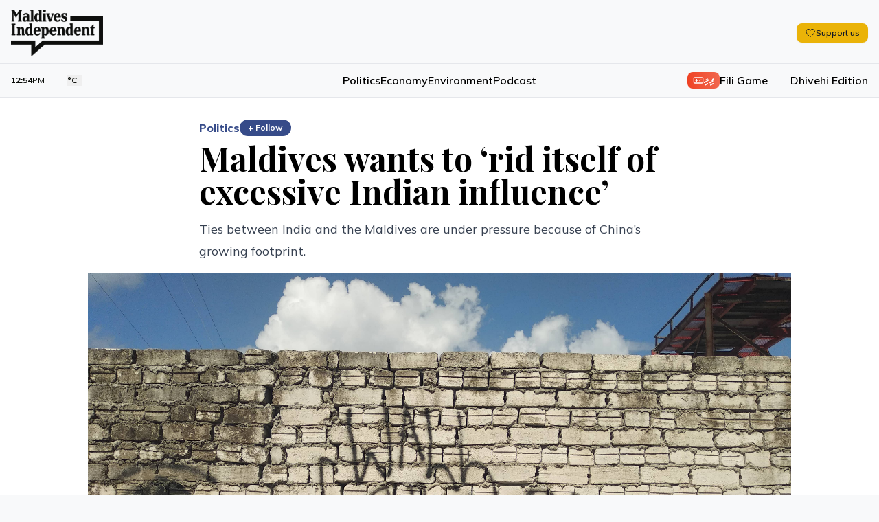

--- FILE ---
content_type: text/html; charset=utf-8
request_url: https://maldivesindependent.com/politics/maldives-wants-to-rid-itself-of-excessive-indian-influence-140133
body_size: 14339
content:
<!DOCTYPE html><html lang="en" class=""><head><meta charSet="utf-8"/><meta name="viewport" content="width=device-width, initial-scale=1"/><link rel="preload" as="image" href="https://ik.imagekit.io/mindy/media/2018/08/105849-img-20180805-145752-min.jpg"/><link rel="preload" as="image" href="https://ik.imagekit.io/mindy/tr:w-300,h-250,ar-16-9/media/2025/02/08/072223-the-missing-years-2020-2025.jpg"/><link rel="preload" as="image" href="https://ik.imagekit.io/mindy/tr:w-300,h-250,ar-16-9/media/2019/09/112810-speakers-summit.jpg"/><link rel="preload" as="image" href="https://ik.imagekit.io/mindy/tr:w-300,h-250,ar-16-9/media/2019/09/112633-foreign-minister-shahid-with-china-foreign-minister.jpg"/><link rel="stylesheet" href="/_next/static/css/6acb285247989871.css?dpl=dpl_GSJdT6QBTKQYcY834o35iMyH9bko" data-precedence="next"/><link rel="preload" as="script" fetchPriority="low" href="/_next/static/chunks/webpack-23b1ad537ff31856.js?dpl=dpl_GSJdT6QBTKQYcY834o35iMyH9bko"/><script src="/_next/static/chunks/7f2298ca-2978160299ceb480.js?dpl=dpl_GSJdT6QBTKQYcY834o35iMyH9bko" async=""></script><script src="/_next/static/chunks/8069-a016ee68413197c3.js?dpl=dpl_GSJdT6QBTKQYcY834o35iMyH9bko" async=""></script><script src="/_next/static/chunks/main-app-47e445f430364fbc.js?dpl=dpl_GSJdT6QBTKQYcY834o35iMyH9bko" async=""></script><script src="/_next/static/chunks/4437-c3d4b2f2b4a77557.js?dpl=dpl_GSJdT6QBTKQYcY834o35iMyH9bko" async=""></script><script src="/_next/static/chunks/5940-6bb7db41184f0e2b.js?dpl=dpl_GSJdT6QBTKQYcY834o35iMyH9bko" async=""></script><script src="/_next/static/chunks/7161-adf33c7a9c0a6bdc.js?dpl=dpl_GSJdT6QBTKQYcY834o35iMyH9bko" async=""></script><script src="/_next/static/chunks/3658-f6df6efe2390bc5b.js?dpl=dpl_GSJdT6QBTKQYcY834o35iMyH9bko" async=""></script><script src="/_next/static/chunks/5409-473fd35f9d61c1bf.js?dpl=dpl_GSJdT6QBTKQYcY834o35iMyH9bko" async=""></script><script src="/_next/static/chunks/8674-e9581ad7623a3f4c.js?dpl=dpl_GSJdT6QBTKQYcY834o35iMyH9bko" async=""></script><script src="/_next/static/chunks/5293-9069ed3f67e3ecd9.js?dpl=dpl_GSJdT6QBTKQYcY834o35iMyH9bko" async=""></script><script src="/_next/static/chunks/1975-56ee542eef098232.js?dpl=dpl_GSJdT6QBTKQYcY834o35iMyH9bko" async=""></script><script src="/_next/static/chunks/967-3d1ca75cf76dcfef.js?dpl=dpl_GSJdT6QBTKQYcY834o35iMyH9bko" async=""></script><script src="/_next/static/chunks/app/page-4c52d090e3c975cc.js?dpl=dpl_GSJdT6QBTKQYcY834o35iMyH9bko" async=""></script><script src="/_next/static/chunks/2653-75b7ea5d2c3d2059.js?dpl=dpl_GSJdT6QBTKQYcY834o35iMyH9bko" async=""></script><script src="/_next/static/chunks/8208-38f4a33e60f73f76.js?dpl=dpl_GSJdT6QBTKQYcY834o35iMyH9bko" async=""></script><script src="/_next/static/chunks/1418-1053dbfff232e372.js?dpl=dpl_GSJdT6QBTKQYcY834o35iMyH9bko" async=""></script><script src="/_next/static/chunks/1783-b37a5c98e5da0de9.js?dpl=dpl_GSJdT6QBTKQYcY834o35iMyH9bko" async=""></script><script src="/_next/static/chunks/9041-11b36b15330a7244.js?dpl=dpl_GSJdT6QBTKQYcY834o35iMyH9bko" async=""></script><script src="/_next/static/chunks/app/layout-b89e861c9273dd27.js?dpl=dpl_GSJdT6QBTKQYcY834o35iMyH9bko" async=""></script><script src="https://clerk.maldivesindependent.com/npm/@clerk/clerk-js@5/dist/clerk.browser.js" data-clerk-js-script="true" async="" crossorigin="anonymous" data-clerk-publishable-key="pk_live_Y2xlcmsubWFsZGl2ZXNpbmRlcGVuZGVudC5jb20k"></script><script src="/_next/static/chunks/838-24e9801b0d0bd832.js?dpl=dpl_GSJdT6QBTKQYcY834o35iMyH9bko" async=""></script><script src="/_next/static/chunks/2327-efdafa3dbf36494d.js?dpl=dpl_GSJdT6QBTKQYcY834o35iMyH9bko" async=""></script><script src="/_next/static/chunks/1246-9663e5f68cec5503.js?dpl=dpl_GSJdT6QBTKQYcY834o35iMyH9bko" async=""></script><script src="/_next/static/chunks/5318-d04a0d112503794d.js?dpl=dpl_GSJdT6QBTKQYcY834o35iMyH9bko" async=""></script><script src="/_next/static/chunks/6457-31fb95cdb8ec53ab.js?dpl=dpl_GSJdT6QBTKQYcY834o35iMyH9bko" async=""></script><script src="/_next/static/chunks/9689-3eaf7c765fc479dd.js?dpl=dpl_GSJdT6QBTKQYcY834o35iMyH9bko" async=""></script><script src="/_next/static/chunks/2789-f8641a62f39d406c.js?dpl=dpl_GSJdT6QBTKQYcY834o35iMyH9bko" async=""></script><script src="/_next/static/chunks/5470-6beab45003e60f64.js?dpl=dpl_GSJdT6QBTKQYcY834o35iMyH9bko" async=""></script><script src="/_next/static/chunks/2370-6f7d921dad84a1ad.js?dpl=dpl_GSJdT6QBTKQYcY834o35iMyH9bko" async=""></script><script src="/_next/static/chunks/3830-2f0870c000ba8822.js?dpl=dpl_GSJdT6QBTKQYcY834o35iMyH9bko" async=""></script><script src="/_next/static/chunks/app/%5B...segmentName%5D/page-53f529512f59e61e.js?dpl=dpl_GSJdT6QBTKQYcY834o35iMyH9bko" async=""></script><link rel="preload" href="https://www.googletagmanager.com/gtag/js?id=G-HNQ0Z29W39" as="script"/><link rel="alternate" hrefLang="en" href="https://maldivesindependent.com/"/><link rel="alternate" hrefLang="dv-MV" href="https://maldivesindependent.com/dv/"/><link rel="alternate" hrefLang="x-default" href="https://maldivesindependent.com/"/><link rel="alternate" type="application/rss+xml" title="Maldives Independent RSS Feed" href="https://maldivesindependent.com/api/rss"/><link rel="alternate" type="application/rss+xml" title="Maldives Independent Latest News" href="https://maldivesindependent.com/api/rss/news"/><link rel="apple-touch-icon" sizes="57x57" href="/favicon/apple-icon-57x57.png"/><link rel="apple-touch-icon" sizes="60x60" href="/favicon/apple-icon-60x60.png"/><link rel="apple-touch-icon" sizes="72x72" href="/favicon/apple-icon-72x72.png"/><link rel="apple-touch-icon" sizes="76x76" href="/favicon/apple-icon-76x76.png"/><link rel="apple-touch-icon" sizes="114x114" href="/favicon/apple-icon-114x114.png"/><link rel="apple-touch-icon" sizes="120x120" href="/favicon/apple-icon-120x120.png"/><link rel="apple-touch-icon" sizes="144x144" href="/favicon/apple-icon-144x144.png"/><link rel="apple-touch-icon" sizes="152x152" href="/favicon/apple-icon-152x152.png"/><link rel="apple-touch-icon" sizes="180x180" href="/favicon/apple-icon-180x180.png"/><link rel="icon" type="image/png" sizes="192x192" href="/favicon/android-icon-192x192.png"/><link rel="icon" type="image/png" sizes="32x32" href="/favicon/favicon-32x32.png"/><link rel="icon" type="image/png" sizes="96x96" href="/favicon/favicon-96x96.png"/><link rel="icon" type="image/png" sizes="16x16" href="/favicon/favicon-16x16.png"/><title>Maldives wants to ‘rid itself of excessive Indian influence’ - Maldives Independent</title><meta name="description" content="Ties between India and the Maldives are under pressure because of China’s growing footprint."/><meta name="keywords" content="Maldives, news, independent journalism"/><meta name="creator" content="Maldives Independent"/><meta name="publisher" content="Maldives Independent"/><meta name="robots" content="index, follow"/><meta name="googlebot" content="index, follow, max-video-preview:-1, max-image-preview:large, max-snippet:-1"/><meta name="news_keywords" content="Maldives, news, independent journalism"/><meta name="article:published_time" content="2026-01-24T07:54:25.838Z"/><meta name="article:modified_time" content="2026-01-24T07:54:25.838Z"/><meta name="format-detection" content="telephone=no, address=no, email=no"/><meta property="og:title" content="Maldives wants to ‘rid itself of excessive Indian influence’ - Maldives Independent"/><meta property="og:description" content="Ties between India and the Maldives are under pressure because of China’s growing footprint."/><meta property="og:site_name" content="Maldives Independent"/><meta property="og:locale" content="en_US"/><meta property="og:image" content="https://ik.imagekit.io/mindy/tr:w-1200,h-630,fo-auto/media/2018/08/105849-img-20180805-145752-min.jpg"/><meta property="og:type" content="article"/><meta name="twitter:card" content="summary_large_image"/><meta name="twitter:site" content="@IndependentMV"/><meta name="twitter:creator" content="@IndependentMV"/><meta name="twitter:title" content="Maldives wants to ‘rid itself of excessive Indian influence’ - Maldives Independent"/><meta name="twitter:description" content="Ties between India and the Maldives are under pressure because of China’s growing footprint."/><meta name="twitter:image" content="https://ik.imagekit.io/mindy/tr:w-1200,h-630,fo-auto/media/2018/08/105849-img-20180805-145752-min.jpg"/><link rel="icon" href="/favicon.ico" type="image/x-icon" sizes="16x16"/><script src="/_next/static/chunks/polyfills-42372ed130431b0a.js?dpl=dpl_GSJdT6QBTKQYcY834o35iMyH9bko" noModule=""></script></head><body class="antialiased relative bg-mi-white dark:bg-gray-900"><header class="border-b relative z-30 bg-mi-white dark:bg-gray-900 border-gray-200 dark:border-gray-800"><div class="absolute top-0 left-0 w-full transition-all duration-300 -z-10 h-[58px] lg:h-[77px] bg-mi-white dark:bg-gray-900"></div><div><div class="max-w-screen-xl mx-auto relative pt-1"><div class="flex items-center justify-between px-4 py-3 lg:py-4"><div class="flex items-center"><a class="flex items-center h-12 lg:h-14" href="/"><figure class="relative"><div class="bg-mi-white dark:hidden rounded-full absolute -z-10 w-2 h-2 lg:w-3 lg:h-3 left-[20px] top-[28px] lg:left-[30px] lg:top-[38px]"></div><img src="/images/brand/logo.png" alt="Maldives Independent" class="dark:hidden h-12 lg:h-[68px]"/><img src="/images/brand/logo-white.png" alt="Maldives Independent" class="hidden dark:block h-12 lg:h-[68px]"/></figure></a><div class="ml-4 lg:block hidden"></div></div><div class="flex items-center gap-6 divide-gray-200 dark:divide-gray-700"><div class="hidden md:block"><button class="rounded-lg transition-colors inline-flex items-center gap-2 px-3 py-1.5 text-xs bg-yellow-500 hover:bg-yellow-600 text-gray-900 font-semibold shadow-sm"><svg xmlns="http://www.w3.org/2000/svg" fill="none" viewBox="0 0 24 24" stroke-width="1.5" stroke="currentColor" aria-hidden="true" data-slot="icon" class="h-4 w-4"><path stroke-linecap="round" stroke-linejoin="round" d="M21 8.25c0-2.485-2.099-4.5-4.688-4.5-1.935 0-3.597 1.126-4.312 2.733-.715-1.607-2.377-2.733-4.313-2.733C5.1 3.75 3 5.765 3 8.25c0 7.22 9 12 9 12s9-4.78 9-12Z"></path></svg><span class="leading-none">Support us</span></button></div><div class="lg:hidden"></div></div></div><div class="border-t border-gray-200 dark:border-gray-800"><div class="flex items-center justify-between px-4 py-3"><div class="flex-1 hidden lg:block"><div class="flex md:flex-shrink-0 items-center z-20"><div class="text-xs text-mi-black dark:text-mi-white  flex items-center ltr  border-gray-200 dark:border-gray-700  border-r pr-2 md:pr-4"><span class="font-bold">12:54</span><span class="text-mi-black dark:text-mi-white">PM</span></div><div class="text-xs text-mi-black dark:text-mi-white flex items-center md:pr-4 ltr pl-1 md:pl-4"><button data-state="closed"><div class="font-bold flex flex-row items-center md:space-x-2 space-x-1"><span class="text-[11px] md:text-xs">°C</span><span class="font-light lg:block hidden"></span></div></button></div><div><div class="text-[11px] md:text-xs text-mi-black dark:text-mi-white"><span class="opacity-50"></span></div></div></div></div><nav class="flex-1 lg:block hidden"><ul class="flex items-center justify-center gap-8 font-semibold text-base"><li><a class="hover:text-mi-navy dark:hover:text-mi-white dark:text-mi-white hover:underline underline-offset-8" href="/politics">Politics</a></li><li><a class="hover:text-mi-navy dark:hover:text-mi-white dark:text-mi-white hover:underline underline-offset-8" href="/economy">Economy</a></li><li><a class="hover:text-mi-navy dark:hover:text-mi-white dark:text-mi-white hover:underline underline-offset-8" href="/environment">Environment</a></li><li><a class="hover:text-mi-navy dark:hover:text-mi-white dark:text-mi-white hover:underline underline-offset-8" href="/podcast">Podcast</a></li></ul></nav><div class="flex-1 flex flex-row-reverse lg:flex-row justify-end items-center"><a class="flex items-center gap-2 border-gray-200 dark:border-gray-700   lg:border-r border-l lg:border-l-0 lg:pr-4 pl-2 lg:mr-4 ml-2" href="/games/fili"><span class="flex flex-row items-center gap-1 font-mv-bold lg:text-sm text-xs  dark:border-gray-700 rounded-lg px-2 py-0.5 text-white dark:text-black bg-gradient-to-r from-mi-flame to-mi-flame/80 dark:from-blue-600 dark:to-blue-700"><svg xmlns="http://www.w3.org/2000/svg" width="24" height="24" viewBox="0 0 24 24" fill="none" stroke="currentColor" stroke-width="2" stroke-linecap="round" stroke-linejoin="round" class="lucide lucide-gamepad w-4 h-4"><line x1="6" x2="10" y1="12" y2="12"></line><line x1="8" x2="8" y1="10" y2="14"></line><line x1="15" x2="15.01" y1="13" y2="13"></line><line x1="18" x2="18.01" y1="11" y2="11"></line><rect width="20" height="12" x="2" y="6" rx="2"></rect></svg><span>ފިލި</span></span><span class="text-xs hidden lg:block md:text-base font-semibold hover:text-mi-black dark:hover:text-mi-white dark:text-mi-white transition-colors">Fili Game</span></a><a class="text-xs flex-shrink-0 md:text-base font-semibold hover:text-mi-black dark:hover:text-mi-white dark:text-mi-white transition-colors" href="/dv">Dhivehi Edition</a></div><div class="flex-1 flex justify-end items-center lg:hidden"><a class="text-[10px] rounded-full px-2 py-1 bg-gradient-to-br from-mi-navy to-mi-navy/80 dark:from-blue-600 dark:to-blue-700 flex-shrink-0 md:text-base font-bold text-mi-white dark:text-mi-white transition-colors" href="/membership"><span class="flex flex-row items-center gap-1"><svg xmlns="http://www.w3.org/2000/svg" width="24" height="24" viewBox="0 0 24 24" fill="none" stroke="currentColor" stroke-width="2" stroke-linecap="round" stroke-linejoin="round" class="lucide lucide-user w-4 h-4"><path d="M19 21v-2a4 4 0 0 0-4-4H9a4 4 0 0 0-4 4v2"></path><circle cx="12" cy="7" r="4"></circle></svg><span>Become a member</span></span></a></div></div></div></div></div></header><script type="application/ld+json">{"@context":"https://schema.org","@type":"NewsArticle","headline":"Maldives wants to ‘rid itself of excessive Indian influence’","description":"Ties between India and the Maldives are under pressure because of China’s growing footprint.","image":"https://ik.imagekit.io/mindy/tr:w-1200,h-630,fo-auto/media/2018/08/105849-img-20180805-145752-min.jpg","author":[],"publisher":{"@type":"Organization","name":"Maldives Independent","url":"https://maldivesindependent.com","logo":{"@type":"ImageObject","url":"https://maldivesindependent.com/images/brand/logo.png"}},"datePublished":"2018-08-14T04:00:00.000Z","dateModified":"2025-01-31T11:09:23.592Z","mainEntityOfPage":{"@type":"WebPage","@id":"https://maldivesindependent.com/politics/maldives-wants-to-rid-itself-of-excessive-indian-influence-140133"},"url":"https://maldivesindependent.com/politics/maldives-wants-to-rid-itself-of-excessive-indian-influence-140133","articleSection":"Politics","keywords":"China, Global Times, Maldives, India","wordCount":330,"inLanguage":"en","isAccessibleForFree":true,"dateline":"Maldives","printEdition":"Maldives Independent","printSection":"Politics"}</script><script type="application/ld+json">{"@context":"https://schema.org","@type":"NewsMediaOrganization","name":"Maldives Independent","alternateName":"MI","url":"https://maldivesindependent.com","logo":{"@type":"ImageObject","url":"https://maldivesindependent.com/images/brand/logo.png"},"foundingDate":"2004","description":"Independent news and analysis from the Maldives","slogan":"Independent journalism from the Maldives","email":"editorial@maldivesindependent.com","knowsLanguage":["en","dv-MV"],"sameAs":["https://twitter.com/independentmv","https://facebook.com/maldivesindependent","https://instagram.com/maldives.independent"]}</script><script type="application/ld+json">{"@context":"https://schema.org","@type":"BreadcrumbList","itemListElement":[{"@type":"ListItem","position":1,"name":"Home","item":"https://maldivesindependent.com"},{"@type":"ListItem","position":2,"name":"Politics","item":"https://maldivesindependent.com/politics"},{"@type":"ListItem","position":3,"name":"Maldives wants to ‘rid itself of excessive Indian influence’","item":"https://maldivesindependent.com/politics/maldives-wants-to-rid-itself-of-excessive-indian-influence-140133"}]}</script><section class="flex flex-col w-full bg-white dark:bg-gray-900 py-8"><main class="flex-1 flex flex-row  w-full mx-auto px-4 py-0 max-w-screen-xl"><article class="w-full mx-auto space-y-4 relative"><div class="block-standard-width flex flex-col mx-auto space-y-2"><div class="flex items-center gap-2"><a class="font-extrabold md:text-base text-sm text-mi-navy dark:text-blue-400" href="/politics">Politics</a><button class="text-xs font-bold px-3 py-1 rounded-full transition-all bg-mi-navy dark:bg-blue-400 text-white hover:bg-mi-navy/90 dark:hover:bg-blue-500" component="SignUpButton">+ Follow</button></div><h1 class="pb-2 dark:text-mi-white font-bold  leading-tight text-3xl md:text-5xl ">Maldives wants to ‘rid itself of excessive Indian influence’</h1><p class="text-gray-700 dark:text-gray-300 md:text-lg md:leading-8">Ties between India and the Maldives are under pressure because of China’s growing footprint.</p></div><div class="md:block-standard-width lg:max-w-screen-lg mx-auto space-y-2 lead-art"><div class="w-full text-center flex justify-center"><img src="https://ik.imagekit.io/mindy/media/2018/08/105849-img-20180805-145752-min.jpg" alt=""/></div></div><div class="flex flex-row items-center space-x-2 ltr block-standard-width mx-auto border-b border-gray-200 dark:border-gray-700 pb-4 divide-x divide-gray-200 dark:divide-gray-700"><div class="text-gray-600 dark:text-gray-400 text-sm font-extrabold ltr"><span class="ltr">14 Aug 2018, 09:00</span></div></div><div class="flex flex-col post-blocks"><div><div class="block-standard-width mx-auto pb-4 post-paragraph md:px-0 first-paragraph"><div class="space-y-3 dark:text-mi-white">The Maldives wants to rid itself of excessive <a class="hover-card" data-state="closed" href="https://maldivesindependent.com/feature-comment/maldives-india-bye-bhai-137470">Indian influence</a> and maximize its interests by developing diplomatic ties with all major powers, <a href="http://www.globaltimes.cn/content/1115020.shtml" class="" target="_blank" rel="noopener noreferrer">Chinese state media said</a> Sunday.</div></div></div><div><div class="block-standard-width mx-auto pb-4 post-paragraph md:px-0"><div class="space-y-3 dark:text-mi-white">A curious editorial in the Global Times said <a class="hover-card" data-state="closed" href="https://maldivesindependent.com/politics/maldives-says-gifted-india-copters-no-longer-needed-140083">the Maldives’ request for the withdrawal of the helicopters and personnel </a>was an embodiment of such a desire and sent an important message to all major powers in the Indo-Pacific region.</div></div></div><div><div class="block-standard-width mx-auto pb-4 post-paragraph md:px-0"><div class="space-y-3 dark:text-mi-white">“New Delhi has long regarded the South Asian island nation as its backyard and sphere of influence, with a strong desire to tighten its grip on the capital city of Malé and exclude other countries’ influence,” said the Beijing-based tabloid.</div></div></div><div><div class="block-standard-width mx-auto pb-4 post-paragraph md:px-0"><div class="space-y-3 dark:text-mi-white">“As an independent sovereign country, the island republic increasingly desires to rid itself of excessive Indian influence and maximize its interests by developing diplomatic ties with all major powers.”</div></div></div><div><section class="-mt-28 z-10"><div class=" bg-gradient-to-t from-white to-white/80 dark:from-gray-800 dark:to-gray-900 h-28"></div><div class="block-standard-width  mx-auto bg-gradient-to-r from-blue-50 to-indigo-50 dark:from-gray-800 dark:to-gray-900 border-t-4 border-blue-200 dark:border-gray-700 rounded-lg p-4 md:p-6"><div class="flex flex-col space-y-4"><div class="space-y-2 text-center"><h3 class="text-gray-900 dark:text-white font-bold text-xl md:text-3xl">Become a member</h3><p class="text-gray-600 dark:text-gray-300 text-sm md:text-base">Get full access to our archive and personalise your experience.</p></div><div class="flex flex-row justify-center gap-3"><button class="bg-mi-navy hover:bg-mi-navy/90 text-white font-semibold rounded-full transition-colors inline-flex items-center justify-center px-5 py-2.5 text-base" component="SignUpButton">Join Now</button></div><hr class="border-gray-200 dark:border-gray-700"/><div><div class="text-center text-gray-900 dark:text-white font-semibold rounded-full px-5 py-2.5 text-base">Already a member?<!-- --> <button class="underline hover:text-mi-navy dark:hover:text-blue-400 transition-colors" component="SignInButton">Login</button></div></div></div></div></section></div></div><div class="block-standard-width mx-auto"><section aria-label="Comments section"><div class="border-t border-gray-100 dark:border-gray-800 pt-8 mt-0"><div class="mb-8"><h2 class="text-2xl font-bold text-mi-black dark:text-mi-white mb-2">Discussion</h2><p class="text-sm text-neutral-600 dark:text-neutral-400">No comments yet. Be the first to share your thoughts!</p></div><div class="text-center py-12"><p class="text-neutral-500 dark:text-neutral-400">No comments yet. Be the first to join the conversation!</p></div><div class="mt-8"><div class="bg-gradient-to-br from-neutral-50 to-neutral-100 dark:from-neutral-900 dark:to-neutral-800 border border-neutral-200 dark:border-neutral-700 rounded-xl p-10 mt-8 text-center shadow-sm"><div class="flex justify-center mb-4"><div class="bg-mi-navy/10 dark:bg-blue-600/10 p-4 rounded-full"><svg xmlns="http://www.w3.org/2000/svg" width="24" height="24" viewBox="0 0 24 24" fill="none" stroke="currentColor" stroke-width="2" stroke-linecap="round" stroke-linejoin="round" class="lucide lucide-message-square w-8 h-8 text-mi-navy dark:text-blue-400"><path d="M21 15a2 2 0 0 1-2 2H7l-4 4V5a2 2 0 0 1 2-2h14a2 2 0 0 1 2 2z"></path></svg></div></div><h3 class="text-2xl font-bold text-mi-black dark:text-mi-white mb-2">Join the Conversation</h3><p class="text-neutral-600 dark:text-neutral-400 mb-6 max-w-md mx-auto">Sign in to share your thoughts under an alias and take part in the discussion. Independent journalism thrives on open, respectful debate — your voice matters.</p><button class="inline-flex items-center justify-center gap-2 whitespace-nowrap rounded-md transition-colors focus-visible:outline-none focus-visible:ring-1 focus-visible:ring-neutral-950 disabled:pointer-events-none disabled:opacity-50 [&amp;_svg]:pointer-events-none [&amp;_svg]:size-4 [&amp;_svg]:shrink-0 dark:focus-visible:ring-neutral-300 text-neutral-50 shadow dark:text-neutral-900 h-9 bg-mi-navy hover:bg-mi-navy/90 dark:bg-blue-600 dark:hover:bg-blue-700 px-8 py-6 text-base font-semibold" component="SignInButton">Sign In to Comment</button></div></div></div></section></div><div class="block-standard-width mx-auto border-t border-gray-100 dark:border-gray-700 pt-4"><div class="flex items-center justify-between gap-4 bg-yellow-50 dark:bg-yellow-900/20 border border-yellow-200 dark:border-yellow-800 rounded-lg transition-colors p-3 md:p-4"><div class="flex items-center gap-3 flex-1"><h3 class="text-gray-900 dark:text-white text-sm md:text-base font-semibold">Support independent journalism</h3></div><button class="rounded-lg transition-colors inline-flex items-center gap-2 px-4 py-2 text-sm bg-yellow-500 hover:bg-yellow-600 text-gray-900 font-semibold shadow-sm"><svg xmlns="http://www.w3.org/2000/svg" fill="none" viewBox="0 0 24 24" stroke-width="1.5" stroke="currentColor" aria-hidden="true" data-slot="icon" class="h-4 w-4"><path stroke-linecap="round" stroke-linejoin="round" d="M21 8.25c0-2.485-2.099-4.5-4.688-4.5-1.935 0-3.597 1.126-4.312 2.733-.715-1.607-2.377-2.733-4.313-2.733C5.1 3.75 3 5.765 3 8.25c0 7.22 9 12 9 12s9-4.78 9-12Z"></path></svg><span class="leading-none">Support us</span></button></div></div><div class="block-standard-width mx-auto border-t border-gray-100 dark:border-gray-700 pt-4 md:pt-6"><div class="flex flex-col md:flex-row md:space-x-4 md:space-y-0 space-y-2 md:items-start"><h3 class="flex-shrink-0 text-mi-black dark:text-mi-white pt-0.5 font-semibold md:text-lg text-sm">Explore more</h3><ul class="float-right md:ml-0 -ml-2"><li class="float-left pl-2 pb-2 md:pr-0"><a class="border block border-gray-300 dark:border-gray-600 hover:underline hover:border-mi-navy dark:hover:border-blue-400 hover:text-mi-navy dark:hover:text-blue-400 dark:text-gray-300 p-1.5 rounded-md px-3 font-bold  md:text-sm text-xs" href="/china">China</a></li><li class="float-left pl-2 pb-2 md:pr-0"><a class="border block border-gray-300 dark:border-gray-600 hover:underline hover:border-mi-navy dark:hover:border-blue-400 hover:text-mi-navy dark:hover:text-blue-400 dark:text-gray-300 p-1.5 rounded-md px-3 font-bold  md:text-sm text-xs" href="/global-times">Global Times</a></li><li class="float-left pl-2 pb-2 md:pr-0"><a class="border block border-gray-300 dark:border-gray-600 hover:underline hover:border-mi-navy dark:hover:border-blue-400 hover:text-mi-navy dark:hover:text-blue-400 dark:text-gray-300 p-1.5 rounded-md px-3 font-bold  md:text-sm text-xs" href="/maldives">Maldives</a></li><li class="float-left pl-2 pb-2 md:pr-0"><a class="border block border-gray-300 dark:border-gray-600 hover:underline hover:border-mi-navy dark:hover:border-blue-400 hover:text-mi-navy dark:hover:text-blue-400 dark:text-gray-300 p-1.5 rounded-md px-3 font-bold  md:text-sm text-xs" href="/india">India</a></li></ul></div></div><div class="block-standard-width mx-auto border-t border-gray-100 dark:border-gray-700 pt-4 md:pt-6"><h3 class="text-mi-black dark:text-mi-white pb-4 font-semibold  md:text-lg text-sm ">Related Stories</h3><div class="grid grid-cols-1  md:grid-cols-3 gap-6"><a href="/the-missing-years-2020-2025"><div class="flex flex-row-reverse md:flex-col  gap-2"><figure class="w-1/3 md:w-full"><img src="https://ik.imagekit.io/mindy/tr:w-300,h-250,ar-16-9/media/2025/02/08/072223-the-missing-years-2020-2025.jpg" alt=""/></figure><div class="space-y-2 w-2/3 md:w-full"><div class="text-mi-black dark:text-mi-white text-lg  font-serif  font-semibold">The Missing Years: 2020-2025</div><div class="flex"><p class="text-[11px] font-bold ltr text-gray-500">31 Jan 2025, 23:33</p></div></div></div></a><a href="/politics/maldives-summit-ends-after-row-between-indian-and-pakistani-lawmakers-147709"><div class="flex flex-row-reverse md:flex-col  gap-2"><figure class="w-1/3 md:w-full"><img src="https://ik.imagekit.io/mindy/tr:w-300,h-250,ar-16-9/media/2019/09/112810-speakers-summit.jpg" alt=""/></figure><div class="space-y-2 w-2/3 md:w-full"><div class="text-mi-black dark:text-mi-white text-lg  font-serif  font-semibold">Maldives summit ends after row between Indian and Pakistani lawmakers</div><div class="flex"><p class="text-[11px] font-bold ltr text-gray-500">03 Sep 2019, 09:00</p></div></div></div></a><a href="/politics/political-trust-restored-between-china-and-maldives-148095"><div class="flex flex-row-reverse md:flex-col  gap-2"><figure class="w-1/3 md:w-full"><img src="https://ik.imagekit.io/mindy/tr:w-300,h-250,ar-16-9/media/2019/09/112633-foreign-minister-shahid-with-china-foreign-minister.jpg" alt=""/></figure><div class="space-y-2 w-2/3 md:w-full"><div class="text-mi-black dark:text-mi-white text-lg  font-serif  font-semibold">‘Political trust’ restored between China and Maldives</div><div class="flex"><p class="text-[11px] font-bold ltr text-gray-500">29 Sep 2019, 09:00</p></div></div></div></a></div></div></article></main></section><footer class="bg-mi-black mt-0 flex flex-col space-y-4 py-4 relative z-10"><div class="flex flex-row space-x-4 md:space-x-6 items-center mx-auto  w-full px-4 max-w-screen-xl"><ul class="flex flex-row space-x-3 items-center w-full border-b py-4 border-gray-50 border-opacity-10"><li><a target="_blank" class="bg-mi-white block rounded-full p-1.5" href="https://x.com/IndependentMV"><img src="/images/icons/social-x.svg" class="w-4 md:w-full" alt="X / Twitter"/></a></li><li><a target="_blank" class="bg-mi-white block rounded-full p-1.5" href="https://www.instagram.com/maldives.independent"><img src="/images/icons/social-instagram.svg" class="w-4 md:w-full" alt="Instagram"/></a></li><li><a target="_blank" class="bg-mi-white block rounded-full p-1.5" href="https://www.facebook.com/MaldivesIndependent"><img src="/images/icons/social-fb.svg" class="w-4 md:w-full" alt="Facebook"/></a></li><li><a target="_blank" class="bg-mi-white block rounded-full p-1.5" href="https://t.me/maldivesindependent"><img src="/images/icons/social-telegram.svg" class="w-4 md:w-5 " alt="Facebook"/></a></li></ul></div><div class="px-4 max-w-screen-xl w-full mx-auto"><div class="flex flex-row space-x-4 md:space-x-6 items-center"><ul class="float  font-medium text-xs lg:text-sm items-center"><li class="float-left pr-3 md:pr-4 py-2 md:py-0"><a class="text-mi-white text-opacity-80 hover:text-opacity-100" href="/editorial-conduct">Editorial Conduct</a></li><li class="float-left pr-3 md:pr-4 py-2 md:py-0"><a class="text-mi-white text-opacity-80 hover:text-opacity-100" href="/terms-of-use">Terms of Use</a></li><li class="float-left pr-3 md:pr-4 py-2 md:py-0"><a class="text-mi-white text-opacity-80 hover:text-opacity-100" href="/copyright-policy">Copyright Policy</a></li><li class="float-left pr-3 md:pr-4 py-2 md:py-0"><a class="text-mi-white text-opacity-80 hover:text-opacity-100" href="/accessibility-policy">Accessibility</a></li><li class="float-left pr-3 md:pr-4 py-2 md:py-0"><a class="text-mi-white text-opacity-80 hover:text-opacity-100" href="/privacy-policy">Privacy Policy</a></li><li class="float-left pr-3 md:pr-4 py-2 md:py-0"><a class="text-mi-white text-opacity-80 hover:text-opacity-100" href="/use-of-ai-policy">Use of AI Policy</a></li></ul></div></div><div class="px-4 max-w-screen-xl flex flex-col md:flex-row items-center w-full mx-auto"><div class="flex flex-col items-start md:flex-row w-full md:items-center justify-between md:space-x-4 border-t py-4 border-gray-50 border-opacity-10"><div class="flex flex-row items-center space-x-4"><figure class="flex-shrink-0"><img src="/images/brand/logo-white.png" alt="Maldives Independent" class="h-6 md:h-8"/></figure><p class="text-white md:text-sm text-xs md:font-bold">Copyright © The Maldives Independent<!-- --> <!-- -->2026<!-- -->. All rights reserved.</p></div><div class="text-white pt-5 md:pt-0 text-xs md:text-sm text-opacity-80 hover:text-opacity-100"><a class="text-mi-white text-xs md:text-sm text-opacity-80 hover:text-opacity-100">editorial@maldivesindependent.com</a></div></div></div></footer><script src="/_next/static/chunks/webpack-23b1ad537ff31856.js?dpl=dpl_GSJdT6QBTKQYcY834o35iMyH9bko" async=""></script><script>(self.__next_f=self.__next_f||[]).push([0])</script><script>self.__next_f.push([1,"1:\"$Sreact.fragment\"\n3:I[82932,[],\"\"]\n4:I[43538,[],\"\"]\n6:I[22861,[],\"OutletBoundary\"]\n8:I[22861,[],\"MetadataBoundary\"]\na:I[22861,[],\"ViewportBoundary\"]\nc:I[34347,[],\"\"]\ne:I[51131,[\"4437\",\"static/chunks/4437-c3d4b2f2b4a77557.js?dpl=dpl_GSJdT6QBTKQYcY834o35iMyH9bko\",\"5940\",\"static/chunks/5940-6bb7db41184f0e2b.js?dpl=dpl_GSJdT6QBTKQYcY834o35iMyH9bko\",\"7161\",\"static/chunks/7161-adf33c7a9c0a6bdc.js?dpl=dpl_GSJdT6QBTKQYcY834o35iMyH9bko\",\"3658\",\"static/chunks/3658-f6df6efe2390bc5b.js?dpl=dpl_GSJdT6QBTKQYcY834o35iMyH9bko\",\"5409\",\"static/chunks/5409-473fd35f9d61c1bf.js?dpl=dpl_GSJdT6QBTKQYcY834o35iMyH9bko\",\"8674\",\"static/chunks/8674-e9581ad7623a3f4c.js?dpl=dpl_GSJdT6QBTKQYcY834o35iMyH9bko\",\"5293\",\"static/chunks/5293-9069ed3f67e3ecd9.js?dpl=dpl_GSJdT6QBTKQYcY834o35iMyH9bko\",\"1975\",\"static/chunks/1975-56ee542eef098232.js?dpl=dpl_GSJdT6QBTKQYcY834o35iMyH9bko\",\"967\",\"static/chunks/967-3d1ca75cf76dcfef.js?dpl=dpl_GSJdT6QBTKQYcY834o35iMyH9bko\",\"8974\",\"static/chunks/app/page-4c52d090e3c975cc.js?dpl=dpl_GSJdT6QBTKQYcY834o35iMyH9bko\"],\"ClientClerkProvider\"]\nf:I[51283,[\"4437\",\"static/chunks/4437-c3d4b2f2b4a77557.js?dpl=dpl_GSJdT6QBTKQYcY834o35iMyH9bko\",\"5940\",\"static/chunks/5940-6bb7db41184f0e2b.js?dpl=dpl_GSJdT6QBTKQYcY834o35iMyH9bko\",\"2653\",\"static/chunks/2653-75b7ea5d2c3d2059.js?dpl=dpl_GSJdT6QBTKQYcY834o35iMyH9bko\",\"8208\",\"static/chunks/8208-38f4a33e60f73f76.js?dpl=dpl_GSJdT6QBTKQYcY834o35iMyH9bko\",\"7161\",\"static/chunks/7161-adf33c7a9c0a6bdc.js?dpl=dpl_GSJdT6QBTKQYcY834o35iMyH9bko\",\"3658\",\"static/chunks/3658-f6df6efe2390bc5b.js?dpl=dpl_GSJdT6QBTKQYcY834o35iMyH9bko\",\"8674\",\"static/chunks/8674-e9581ad7623a3f4c.js?dpl=dpl_GSJdT6QBTKQYcY834o35iMyH9bko\",\"1418\",\"static/chunks/1418-1053dbfff232e372.js?dpl=dpl_GSJdT6QBTKQYcY834o35iMyH9bko\",\"5293\",\"static/chunks/5293-9069ed3f67e3ecd9.js?dpl=dpl_GSJdT6QBTKQYcY834o35iMyH9bko\",\"1783\",\"static/chunks/1783-b37a5c98e5da0de9.js?dpl=dpl_GSJdT6QBTKQYcY834o35iMyH9bko\",\"967\",\"static/chunks/967-3d1ca75cf76dcfef.js?dpl=dpl_GSJdT6QBTKQYcY834o35iMyH9bko\",\"9041\",\"static/chunks/9041-11b36b15330a7244.js?d"])</script><script>self.__next_f.push([1,"pl=dpl_GSJdT6QBTKQYcY834o35iMyH9bko\",\"7177\",\"static/chunks/app/layout-b89e861c9273dd27.js?dpl=dpl_GSJdT6QBTKQYcY834o35iMyH9bko\"],\"default\"]\n10:I[42427,[\"4437\",\"static/chunks/4437-c3d4b2f2b4a77557.js?dpl=dpl_GSJdT6QBTKQYcY834o35iMyH9bko\",\"5940\",\"static/chunks/5940-6bb7db41184f0e2b.js?dpl=dpl_GSJdT6QBTKQYcY834o35iMyH9bko\",\"2653\",\"static/chunks/2653-75b7ea5d2c3d2059.js?dpl=dpl_GSJdT6QBTKQYcY834o35iMyH9bko\",\"8208\",\"static/chunks/8208-38f4a33e60f73f76.js?dpl=dpl_GSJdT6QBTKQYcY834o35iMyH9bko\",\"7161\",\"static/chunks/7161-adf33c7a9c0a6bdc.js?dpl=dpl_GSJdT6QBTKQYcY834o35iMyH9bko\",\"3658\",\"static/chunks/3658-f6df6efe2390bc5b.js?dpl=dpl_GSJdT6QBTKQYcY834o35iMyH9bko\",\"8674\",\"static/chunks/8674-e9581ad7623a3f4c.js?dpl=dpl_GSJdT6QBTKQYcY834o35iMyH9bko\",\"1418\",\"static/chunks/1418-1053dbfff232e372.js?dpl=dpl_GSJdT6QBTKQYcY834o35iMyH9bko\",\"5293\",\"static/chunks/5293-9069ed3f67e3ecd9.js?dpl=dpl_GSJdT6QBTKQYcY834o35iMyH9bko\",\"1783\",\"static/chunks/1783-b37a5c98e5da0de9.js?dpl=dpl_GSJdT6QBTKQYcY834o35iMyH9bko\",\"967\",\"static/chunks/967-3d1ca75cf76dcfef.js?dpl=dpl_GSJdT6QBTKQYcY834o35iMyH9bko\",\"9041\",\"static/chunks/9041-11b36b15330a7244.js?dpl=dpl_GSJdT6QBTKQYcY834o35iMyH9bko\",\"7177\",\"static/chunks/app/layout-b89e861c9273dd27.js?dpl=dpl_GSJdT6QBTKQYcY834o35iMyH9bko\"],\"default\"]\n11:I[24375,[\"4437\",\"static/chunks/4437-c3d4b2f2b4a77557.js?dpl=dpl_GSJdT6QBTKQYcY834o35iMyH9bko\",\"5940\",\"static/chunks/5940-6bb7db41184f0e2b.js?dpl=dpl_GSJdT6QBTKQYcY834o35iMyH9bko\",\"2653\",\"static/chunks/2653-75b7ea5d2c3d2059.js?dpl=dpl_GSJdT6QBTKQYcY834o35iMyH9bko\",\"8208\",\"static/chunks/8208-38f4a33e60f73f76.js?dpl=dpl_GSJdT6QBTKQYcY834o35iMyH9bko\",\"7161\",\"static/chunks/7161-adf33c7a9c0a6bdc.js?dpl=dpl_GSJdT6QBTKQYcY834o35iMyH9bko\",\"3658\",\"static/chunks/3658-f6df6efe2390bc5b.js?dpl=dpl_GSJdT6QBTKQYcY834o35iMyH9bko\",\"8674\",\"static/chunks/8674-e9581ad7623a3f4c.js?dpl=dpl_GSJdT6QBTKQYcY834o35iMyH9bko\",\"1418\",\"static/chunks/1418-1053dbfff232e372.js?dpl=dpl_GSJdT6QBTKQYcY834o35iMyH9bko\",\"5293\",\"static/chunks/5293-9069ed3f67e3ecd9.js?dpl=dpl_GSJdT6QBTKQYcY834o35iMyH9bko"])</script><script>self.__next_f.push([1,"\",\"1783\",\"static/chunks/1783-b37a5c98e5da0de9.js?dpl=dpl_GSJdT6QBTKQYcY834o35iMyH9bko\",\"967\",\"static/chunks/967-3d1ca75cf76dcfef.js?dpl=dpl_GSJdT6QBTKQYcY834o35iMyH9bko\",\"9041\",\"static/chunks/9041-11b36b15330a7244.js?dpl=dpl_GSJdT6QBTKQYcY834o35iMyH9bko\",\"7177\",\"static/chunks/app/layout-b89e861c9273dd27.js?dpl=dpl_GSJdT6QBTKQYcY834o35iMyH9bko\"],\"default\"]\n12:I[64437,[\"4437\",\"static/chunks/4437-c3d4b2f2b4a77557.js?dpl=dpl_GSJdT6QBTKQYcY834o35iMyH9bko\",\"5940\",\"static/chunks/5940-6bb7db41184f0e2b.js?dpl=dpl_GSJdT6QBTKQYcY834o35iMyH9bko\",\"7161\",\"static/chunks/7161-adf33c7a9c0a6bdc.js?dpl=dpl_GSJdT6QBTKQYcY834o35iMyH9bko\",\"3658\",\"static/chunks/3658-f6df6efe2390bc5b.js?dpl=dpl_GSJdT6QBTKQYcY834o35iMyH9bko\",\"5409\",\"static/chunks/5409-473fd35f9d61c1bf.js?dpl=dpl_GSJdT6QBTKQYcY834o35iMyH9bko\",\"8674\",\"static/chunks/8674-e9581ad7623a3f4c.js?dpl=dpl_GSJdT6QBTKQYcY834o35iMyH9bko\",\"5293\",\"static/chunks/5293-9069ed3f67e3ecd9.js?dpl=dpl_GSJdT6QBTKQYcY834o35iMyH9bko\",\"1975\",\"static/chunks/1975-56ee542eef098232.js?dpl=dpl_GSJdT6QBTKQYcY834o35iMyH9bko\",\"967\",\"static/chunks/967-3d1ca75cf76dcfef.js?dpl=dpl_GSJdT6QBTKQYcY834o35iMyH9bko\",\"8974\",\"static/chunks/app/page-4c52d090e3c975cc.js?dpl=dpl_GSJdT6QBTKQYcY834o35iMyH9bko\"],\"\"]\n13:I[61805,[\"4437\",\"static/chunks/4437-c3d4b2f2b4a77557.js?dpl=dpl_GSJdT6QBTKQYcY834o35iMyH9bko\",\"5940\",\"static/chunks/5940-6bb7db41184f0e2b.js?dpl=dpl_GSJdT6QBTKQYcY834o35iMyH9bko\",\"2653\",\"static/chunks/2653-75b7ea5d2c3d2059.js?dpl=dpl_GSJdT6QBTKQYcY834o35iMyH9bko\",\"8208\",\"static/chunks/8208-38f4a33e60f73f76.js?dpl=dpl_GSJdT6QBTKQYcY834o35iMyH9bko\",\"7161\",\"static/chunks/7161-adf33c7a9c0a6bdc.js?dpl=dpl_GSJdT6QBTKQYcY834o35iMyH9bko\",\"3658\",\"static/chunks/3658-f6df6efe2390bc5b.js?dpl=dpl_GSJdT6QBTKQYcY834o35iMyH9bko\",\"8674\",\"static/chunks/8674-e9581ad7623a3f4c.js?dpl=dpl_GSJdT6QBTKQYcY834o35iMyH9bko\",\"1418\",\"static/chunks/1418-1053dbfff232e372.js?dpl=dpl_GSJdT6QBTKQYcY834o35iMyH9bko\",\"5293\",\"static/chunks/5293-9069ed3f67e3ecd9.js?dpl=dpl_GSJdT6QBTKQYcY834o35iMyH9bko\",\"1783\",\"static/chunks/1783-b37a5c98e5da0de9."])</script><script>self.__next_f.push([1,"js?dpl=dpl_GSJdT6QBTKQYcY834o35iMyH9bko\",\"967\",\"static/chunks/967-3d1ca75cf76dcfef.js?dpl=dpl_GSJdT6QBTKQYcY834o35iMyH9bko\",\"9041\",\"static/chunks/9041-11b36b15330a7244.js?dpl=dpl_GSJdT6QBTKQYcY834o35iMyH9bko\",\"7177\",\"static/chunks/app/layout-b89e861c9273dd27.js?dpl=dpl_GSJdT6QBTKQYcY834o35iMyH9bko\"],\"default\"]\n14:I[87697,[\"4437\",\"static/chunks/4437-c3d4b2f2b4a77557.js?dpl=dpl_GSJdT6QBTKQYcY834o35iMyH9bko\",\"5940\",\"static/chunks/5940-6bb7db41184f0e2b.js?dpl=dpl_GSJdT6QBTKQYcY834o35iMyH9bko\",\"2653\",\"static/chunks/2653-75b7ea5d2c3d2059.js?dpl=dpl_GSJdT6QBTKQYcY834o35iMyH9bko\",\"8208\",\"static/chunks/8208-38f4a33e60f73f76.js?dpl=dpl_GSJdT6QBTKQYcY834o35iMyH9bko\",\"7161\",\"static/chunks/7161-adf33c7a9c0a6bdc.js?dpl=dpl_GSJdT6QBTKQYcY834o35iMyH9bko\",\"3658\",\"static/chunks/3658-f6df6efe2390bc5b.js?dpl=dpl_GSJdT6QBTKQYcY834o35iMyH9bko\",\"8674\",\"static/chunks/8674-e9581ad7623a3f4c.js?dpl=dpl_GSJdT6QBTKQYcY834o35iMyH9bko\",\"1418\",\"static/chunks/1418-1053dbfff232e372.js?dpl=dpl_GSJdT6QBTKQYcY834o35iMyH9bko\",\"5293\",\"static/chunks/5293-9069ed3f67e3ecd9.js?dpl=dpl_GSJdT6QBTKQYcY834o35iMyH9bko\",\"1783\",\"static/chunks/1783-b37a5c98e5da0de9.js?dpl=dpl_GSJdT6QBTKQYcY834o35iMyH9bko\",\"967\",\"static/chunks/967-3d1ca75cf76dcfef.js?dpl=dpl_GSJdT6QBTKQYcY834o35iMyH9bko\",\"9041\",\"static/chunks/9041-11b36b15330a7244.js?dpl=dpl_GSJdT6QBTKQYcY834o35iMyH9bko\",\"7177\",\"static/chunks/app/layout-b89e861c9273dd27.js?dpl=dpl_GSJdT6QBTKQYcY834o35iMyH9bko\"],\"GoogleAnalytics\"]\n:HL[\"/_next/static/css/6acb285247989871.css?dpl=dpl_GSJdT6QBTKQYcY834o35iMyH9bko\",\"style\"]\n"])</script><script>self.__next_f.push([1,"0:{\"P\":null,\"b\":\"3-izVxpFjl7hSJYp0QppK\",\"p\":\"\",\"c\":[\"\",\"politics\",\"maldives-wants-to-rid-itself-of-excessive-indian-influence-140133\"],\"i\":false,\"f\":[[[\"\",{\"children\":[[\"segmentName\",\"politics/maldives-wants-to-rid-itself-of-excessive-indian-influence-140133\",\"c\"],{\"children\":[\"__PAGE__\",{}]}]},\"$undefined\",\"$undefined\",true],[\"\",[\"$\",\"$1\",\"c\",{\"children\":[[[\"$\",\"link\",\"0\",{\"rel\":\"stylesheet\",\"href\":\"/_next/static/css/6acb285247989871.css?dpl=dpl_GSJdT6QBTKQYcY834o35iMyH9bko\",\"precedence\":\"next\",\"crossOrigin\":\"$undefined\",\"nonce\":\"$undefined\"}]],\"$L2\"]}],{\"children\":[[\"segmentName\",\"politics/maldives-wants-to-rid-itself-of-excessive-indian-influence-140133\",\"c\"],[\"$\",\"$1\",\"c\",{\"children\":[null,[\"$\",\"$L3\",null,{\"parallelRouterKey\":\"children\",\"segmentPath\":[\"children\",\"$0:f:0:1:2:children:0\",\"children\"],\"error\":\"$undefined\",\"errorStyles\":\"$undefined\",\"errorScripts\":\"$undefined\",\"template\":[\"$\",\"$L4\",null,{}],\"templateStyles\":\"$undefined\",\"templateScripts\":\"$undefined\",\"notFound\":[[],[\"$\",\"section\",null,{\"className\":\"flex flex-col md:min-h-screen items-center justify-center py-8 bg-white -mt-9\",\"children\":[\"$\",\"main\",null,{\"className\":\"max-w-screen-xl w-full mx-auto px-4 pb-12 relative overflow-hidden\",\"children\":[[\"$\",\"figure\",null,{\"className\":\"absolute top-0 left-0 w-full h-full\",\"children\":[[\"$\",\"img\",null,{\"className\":\" img-glitch w-full h-full object-cover\",\"src\":\"https://maldives-independent.imgix.net/media/2025/02/06/071749-mi-sm-headers---x.png?auto=format\u0026crop=faces\u0026ixlib=react-9.10.0\u0026w=1946\",\"alt\":\"\"}],[\"$\",\"div\",null,{\"className\":\"absolute md:hidden block top-0 left-0 w-full h-full bg-mi-black/50\"}]]}],[\"$\",\"div\",null,{\"className\":\"flex flex-row items-center justify-center gap-4 z-10 relative\",\"children\":[[\"$\",\"h1\",null,{\"className\":\"text-white md:text-mi-black text-[120px] pb-12 font-bold notfound\",\"children\":\"4\"}],[\"$\",\"div\",null,{\"className\":\"flex flex-col items-center justify-center bg-white md:bg-mi-black rounded-full aspect-square p-4\",\"children\":[[\"$\",\"img\",null,{\"src\":\"/images/brand/logo-white.png\",\"alt\":\"404\",\"className\":\"md:block hidden w-20 mx-auto\"}],[\"$\",\"img\",null,{\"src\":\"/images/brand/logo.png\",\"alt\":\"404\",\"className\":\"md:hidden block w-20 mx-auto\"}]]}],[\"$\",\"h1\",null,{\"className\":\"text-white md:text-mi-black text-[120px] pb-12 font-bold notfound\",\"children\":\"4\"}]]}],[\"$\",\"p\",null,{\"className\":\"text-white md:text-mi-black relative z-10 font-serif text-center text-2xl font-bold\",\"children\":\"Page not found\"}]]}]}]],\"forbidden\":\"$undefined\",\"unauthorized\":\"$undefined\"}]]}],{\"children\":[\"__PAGE__\",[\"$\",\"$1\",\"c\",{\"children\":[\"$L5\",null,[\"$\",\"$L6\",null,{\"children\":\"$L7\"}]]}],{},null,false]},null,false]},null,false],[\"$\",\"$1\",\"h\",{\"children\":[null,[\"$\",\"$1\",\"gOBA-ovXSSlrCUxcVCwd_\",{\"children\":[[\"$\",\"$L8\",null,{\"children\":\"$L9\"}],[\"$\",\"$La\",null,{\"children\":\"$Lb\"}],null]}]]}],false]],\"m\":\"$undefined\",\"G\":[\"$c\",\"$undefined\"],\"s\":false,\"S\":false}\n"])</script><script>self.__next_f.push([1,"2:[\"$\",\"html\",null,{\"lang\":\"en\",\"className\":\"\",\"children\":[[\"$\",\"head\",null,{\"children\":[[\"$\",\"link\",null,{\"rel\":\"alternate\",\"hrefLang\":\"en\",\"href\":\"https://maldivesindependent.com/\"}],[\"$\",\"link\",null,{\"rel\":\"alternate\",\"hrefLang\":\"dv-MV\",\"href\":\"https://maldivesindependent.com/dv/\"}],[\"$\",\"link\",null,{\"rel\":\"alternate\",\"hrefLang\":\"x-default\",\"href\":\"https://maldivesindependent.com/\"}],[\"$\",\"link\",null,{\"rel\":\"alternate\",\"type\":\"application/rss+xml\",\"title\":\"Maldives Independent RSS Feed\",\"href\":\"https://maldivesindependent.com/api/rss\"}],[\"$\",\"link\",null,{\"rel\":\"alternate\",\"type\":\"application/rss+xml\",\"title\":\"Maldives Independent Latest News\",\"href\":\"https://maldivesindependent.com/api/rss/news\"}],[\"$\",\"link\",null,{\"rel\":\"apple-touch-icon\",\"sizes\":\"57x57\",\"href\":\"/favicon/apple-icon-57x57.png\"}],[\"$\",\"link\",null,{\"rel\":\"apple-touch-icon\",\"sizes\":\"60x60\",\"href\":\"/favicon/apple-icon-60x60.png\"}],[\"$\",\"link\",null,{\"rel\":\"apple-touch-icon\",\"sizes\":\"72x72\",\"href\":\"/favicon/apple-icon-72x72.png\"}],[\"$\",\"link\",null,{\"rel\":\"apple-touch-icon\",\"sizes\":\"76x76\",\"href\":\"/favicon/apple-icon-76x76.png\"}],[\"$\",\"link\",null,{\"rel\":\"apple-touch-icon\",\"sizes\":\"114x114\",\"href\":\"/favicon/apple-icon-114x114.png\"}],[\"$\",\"link\",null,{\"rel\":\"apple-touch-icon\",\"sizes\":\"120x120\",\"href\":\"/favicon/apple-icon-120x120.png\"}],[\"$\",\"link\",null,{\"rel\":\"apple-touch-icon\",\"sizes\":\"144x144\",\"href\":\"/favicon/apple-icon-144x144.png\"}],[\"$\",\"link\",null,{\"rel\":\"apple-touch-icon\",\"sizes\":\"152x152\",\"href\":\"/favicon/apple-icon-152x152.png\"}],[\"$\",\"link\",null,{\"rel\":\"apple-touch-icon\",\"sizes\":\"180x180\",\"href\":\"/favicon/apple-icon-180x180.png\"}],[\"$\",\"link\",null,{\"rel\":\"icon\",\"type\":\"image/png\",\"sizes\":\"192x192\",\"href\":\"/favicon/android-icon-192x192.png\"}],[\"$\",\"link\",null,{\"rel\":\"icon\",\"type\":\"image/png\",\"sizes\":\"32x32\",\"href\":\"/favicon/favicon-32x32.png\"}],[\"$\",\"link\",null,{\"rel\":\"icon\",\"type\":\"image/png\",\"sizes\":\"96x96\",\"href\":\"/favicon/favicon-96x96.png\"}],[\"$\",\"link\",null,{\"rel\":\"icon\",\"type\":\"image/png\",\"sizes\":\"16x16\",\"href\":\"/favicon/favicon-16x16.png\"}]]}],\"$Ld\"]}]\n"])</script><script>self.__next_f.push([1,"d:[\"$\",\"$Le\",null,{\"publishableKey\":\"pk_live_Y2xlcmsubWFsZGl2ZXNpbmRlcGVuZGVudC5jb20k\",\"clerkJSUrl\":\"$undefined\",\"clerkJSVersion\":\"$undefined\",\"proxyUrl\":\"\",\"domain\":\"\",\"isSatellite\":false,\"signInUrl\":\"\",\"signUpUrl\":\"\",\"signInForceRedirectUrl\":\"\",\"signUpForceRedirectUrl\":\"\",\"signInFallbackRedirectUrl\":\"\",\"signUpFallbackRedirectUrl\":\"\",\"afterSignInUrl\":\"\",\"afterSignUpUrl\":\"\",\"newSubscriptionRedirectUrl\":\"\",\"telemetry\":{\"disabled\":false,\"debug\":false},\"sdkMetadata\":{\"name\":\"@clerk/nextjs\",\"version\":\"6.33.3\",\"environment\":\"production\"},\"nonce\":\"\",\"initialState\":null,\"children\":[[\"$\",\"body\",null,{\"className\":\"antialiased relative bg-mi-white dark:bg-gray-900\",\"children\":[[\"$\",\"$Lf\",null,{}],[\"$\",\"$L10\",null,{}],[\"$\",\"$L11\",null,{\"pathname\":\"/politics/maldives-wants-to-rid-itself-of-excessive-indian-influence-140133\"}],[\"$\",\"$L3\",null,{\"parallelRouterKey\":\"children\",\"segmentPath\":[\"children\"],\"error\":\"$undefined\",\"errorStyles\":\"$undefined\",\"errorScripts\":\"$undefined\",\"template\":[\"$\",\"$L4\",null,{}],\"templateStyles\":\"$undefined\",\"templateScripts\":\"$undefined\",\"notFound\":[[],[[\"$\",\"title\",null,{\"children\":\"404: This page could not be found.\"}],[\"$\",\"div\",null,{\"style\":{\"fontFamily\":\"system-ui,\\\"Segoe UI\\\",Roboto,Helvetica,Arial,sans-serif,\\\"Apple Color Emoji\\\",\\\"Segoe UI Emoji\\\"\",\"height\":\"100vh\",\"textAlign\":\"center\",\"display\":\"flex\",\"flexDirection\":\"column\",\"alignItems\":\"center\",\"justifyContent\":\"center\"},\"children\":[\"$\",\"div\",null,{\"children\":[[\"$\",\"style\",null,{\"dangerouslySetInnerHTML\":{\"__html\":\"body{color:#000;background:#fff;margin:0}.next-error-h1{border-right:1px solid rgba(0,0,0,.3)}@media (prefers-color-scheme:dark){body{color:#fff;background:#000}.next-error-h1{border-right:1px solid rgba(255,255,255,.3)}}\"}}],[\"$\",\"h1\",null,{\"className\":\"next-error-h1\",\"style\":{\"display\":\"inline-block\",\"margin\":\"0 20px 0 0\",\"padding\":\"0 23px 0 0\",\"fontSize\":24,\"fontWeight\":500,\"verticalAlign\":\"top\",\"lineHeight\":\"49px\"},\"children\":404}],[\"$\",\"div\",null,{\"style\":{\"display\":\"inline-block\"},\"children\":[\"$\",\"h2\",null,{\"style\":{\"fontSize\":14,\"fontWeight\":400,\"lineHeight\":\"49px\",\"margin\":0},\"children\":\"This page could not be found.\"}]}]]}]}]]],\"forbidden\":\"$undefined\",\"unauthorized\":\"$undefined\"}],[\"$\",\"footer\",null,{\"className\":\"bg-mi-black mt-0 flex flex-col space-y-4 py-4 relative z-10\",\"children\":[[\"$\",\"div\",null,{\"className\":\"flex flex-row space-x-4 md:space-x-6 items-center mx-auto  w-full px-4 max-w-screen-xl\",\"children\":[\"$\",\"ul\",null,{\"className\":\"flex flex-row space-x-3 items-center w-full border-b py-4 border-gray-50 border-opacity-10\",\"children\":[[\"$\",\"li\",null,{\"children\":[\"$\",\"$L12\",null,{\"target\":\"_blank\",\"href\":\"https://x.com/IndependentMV\",\"className\":\"bg-mi-white block rounded-full p-1.5\",\"children\":[\"$\",\"img\",null,{\"src\":\"/images/icons/social-x.svg\",\"className\":\"w-4 md:w-full\",\"alt\":\"X / Twitter\"}]}]}],[\"$\",\"li\",null,{\"children\":[\"$\",\"$L12\",null,{\"target\":\"_blank\",\"href\":\"https://www.instagram.com/maldives.independent\",\"className\":\"bg-mi-white block rounded-full p-1.5\",\"children\":[\"$\",\"img\",null,{\"src\":\"/images/icons/social-instagram.svg\",\"className\":\"w-4 md:w-full\",\"alt\":\"Instagram\"}]}]}],[\"$\",\"li\",null,{\"children\":[\"$\",\"$L12\",null,{\"target\":\"_blank\",\"href\":\"https://www.facebook.com/MaldivesIndependent\",\"className\":\"bg-mi-white block rounded-full p-1.5\",\"children\":[\"$\",\"img\",null,{\"src\":\"/images/icons/social-fb.svg\",\"className\":\"w-4 md:w-full\",\"alt\":\"Facebook\"}]}]}],[\"$\",\"li\",null,{\"children\":[\"$\",\"$L12\",null,{\"target\":\"_blank\",\"href\":\"https://t.me/maldivesindependent\",\"className\":\"bg-mi-white block rounded-full p-1.5\",\"children\":[\"$\",\"img\",null,{\"src\":\"/images/icons/social-telegram.svg\",\"className\":\"w-4 md:w-5 \",\"alt\":\"Facebook\"}]}]}]]}]}],[\"$\",\"div\",null,{\"className\":\"px-4 max-w-screen-xl w-full mx-auto\",\"children\":[\"$\",\"div\",null,{\"className\":\"flex flex-row space-x-4 md:space-x-6 items-center\",\"children\":[\"$\",\"ul\",null,{\"className\":\"float  font-medium text-xs lg:text-sm items-center\",\"children\":[[\"$\",\"li\",null,{\"className\":\"float-left pr-3 md:pr-4 py-2 md:py-0\",\"children\":[\"$\",\"$L12\",null,{\"href\":\"/editorial-conduct\",\"className\":\"text-mi-white text-opacity-80 hover:text-opacity-100\",\"children\":\"Editorial Conduct\"}]}],[\"$\",\"li\",null,{\"className\":\"float-left pr-3 md:pr-4 py-2 md:py-0\",\"children\":[\"$\",\"$L12\",null,{\"href\":\"/terms-of-use\",\"className\":\"text-mi-white text-opacity-80 hover:text-opacity-100\",\"children\":\"Terms of Use\"}]}],[\"$\",\"li\",null,{\"className\":\"float-left pr-3 md:pr-4 py-2 md:py-0\",\"children\":[\"$\",\"$L12\",null,{\"href\":\"/copyright-policy\",\"className\":\"text-mi-white text-opacity-80 hover:text-opacity-100\",\"children\":\"Copyright Policy\"}]}],[\"$\",\"li\",null,{\"className\":\"float-left pr-3 md:pr-4 py-2 md:py-0\",\"children\":[\"$\",\"$L12\",null,{\"href\":\"/accessibility-policy\",\"className\":\"text-mi-white text-opacity-80 hover:text-opacity-100\",\"children\":\"Accessibility\"}]}],[\"$\",\"li\",null,{\"className\":\"float-left pr-3 md:pr-4 py-2 md:py-0\",\"children\":[\"$\",\"$L12\",null,{\"href\":\"/privacy-policy\",\"className\":\"text-mi-white text-opacity-80 hover:text-opacity-100\",\"children\":\"Privacy Policy\"}]}],[\"$\",\"li\",null,{\"className\":\"float-left pr-3 md:pr-4 py-2 md:py-0\",\"children\":[\"$\",\"$L12\",null,{\"href\":\"/use-of-ai-policy\",\"className\":\"text-mi-white text-opacity-80 hover:text-opacity-100\",\"children\":\"Use of AI Policy\"}]}]]}]}]}],[\"$\",\"div\",null,{\"className\":\"px-4 max-w-screen-xl flex flex-col md:flex-row items-center w-full mx-auto\",\"children\":[\"$\",\"div\",null,{\"className\":\"flex flex-col items-start md:flex-row w-full md:items-center justify-between md:space-x-4 border-t py-4 border-gray-50 border-opacity-10\",\"children\":[[\"$\",\"div\",null,{\"className\":\"flex flex-row items-center space-x-4\",\"children\":[[\"$\",\"figure\",null,{\"className\":\"flex-shrink-0\",\"children\":[\"$\",\"img\",null,{\"src\":\"/images/brand/logo-white.png\",\"alt\":\"Maldives Independent\",\"className\":\"h-6 md:h-8\"}]}],[\"$\",\"p\",null,{\"className\":\"text-white md:text-sm text-xs md:font-bold\",\"children\":[\"Copyright © The Maldives Independent\",\" \",2026,\". All rights reserved.\"]}]]}],[\"$\",\"div\",null,{\"className\":\"text-white pt-5 md:pt-0 text-xs md:text-sm text-opacity-80 hover:text-opacity-100\",\"children\":[\"$\",\"a\",null,{\"className\":\"text-mi-white text-xs md:text-sm text-opacity-80 hover:text-opacity-100\",\"children\":\"editorial@maldivesindependent.com\"}]}]]}]}]]}],[\"$\",\"$L13\",null,{}]]}],[\"$\",\"$L14\",null,{\"gaId\":\"G-HNQ0Z29W39\"}]]}]\n"])</script><script>self.__next_f.push([1,"b:[[\"$\",\"meta\",\"0\",{\"name\":\"viewport\",\"content\":\"width=device-width, initial-scale=1\"}]]\n"])</script><script>self.__next_f.push([1,"16:I[1420,[\"4437\",\"static/chunks/4437-c3d4b2f2b4a77557.js?dpl=dpl_GSJdT6QBTKQYcY834o35iMyH9bko\",\"5940\",\"static/chunks/5940-6bb7db41184f0e2b.js?dpl=dpl_GSJdT6QBTKQYcY834o35iMyH9bko\",\"2653\",\"static/chunks/2653-75b7ea5d2c3d2059.js?dpl=dpl_GSJdT6QBTKQYcY834o35iMyH9bko\",\"838\",\"static/chunks/838-24e9801b0d0bd832.js?dpl=dpl_GSJdT6QBTKQYcY834o35iMyH9bko\",\"8208\",\"static/chunks/8208-38f4a33e60f73f76.js?dpl=dpl_GSJdT6QBTKQYcY834o35iMyH9bko\",\"7161\",\"static/chunks/7161-adf33c7a9c0a6bdc.js?dpl=dpl_GSJdT6QBTKQYcY834o35iMyH9bko\",\"2327\",\"static/chunks/2327-efdafa3dbf36494d.js?dpl=dpl_GSJdT6QBTKQYcY834o35iMyH9bko\",\"3658\",\"static/chunks/3658-f6df6efe2390bc5b.js?dpl=dpl_GSJdT6QBTKQYcY834o35iMyH9bko\",\"5409\",\"static/chunks/5409-473fd35f9d61c1bf.js?dpl=dpl_GSJdT6QBTKQYcY834o35iMyH9bko\",\"8674\",\"static/chunks/8674-e9581ad7623a3f4c.js?dpl=dpl_GSJdT6QBTKQYcY834o35iMyH9bko\",\"1418\",\"static/chunks/1418-1053dbfff232e372.js?dpl=dpl_GSJdT6QBTKQYcY834o35iMyH9bko\",\"1246\",\"static/chunks/1246-9663e5f68cec5503.js?dpl=dpl_GSJdT6QBTKQYcY834o35iMyH9bko\",\"5318\",\"static/chunks/5318-d04a0d112503794d.js?dpl=dpl_GSJdT6QBTKQYcY834o35iMyH9bko\",\"6457\",\"static/chunks/6457-31fb95cdb8ec53ab.js?dpl=dpl_GSJdT6QBTKQYcY834o35iMyH9bko\",\"9689\",\"static/chunks/9689-3eaf7c765fc479dd.js?dpl=dpl_GSJdT6QBTKQYcY834o35iMyH9bko\",\"2789\",\"static/chunks/2789-f8641a62f39d406c.js?dpl=dpl_GSJdT6QBTKQYcY834o35iMyH9bko\",\"967\",\"static/chunks/967-3d1ca75cf76dcfef.js?dpl=dpl_GSJdT6QBTKQYcY834o35iMyH9bko\",\"5470\",\"static/chunks/5470-6beab45003e60f64.js?dpl=dpl_GSJdT6QBTKQYcY834o35iMyH9bko\",\"2370\",\"static/chunks/2370-6f7d921dad84a1ad.js?dpl=dpl_GSJdT6QBTKQYcY834o35iMyH9bko\",\"3830\",\"static/chunks/3830-2f0870c000ba8822.js?dpl=dpl_GSJdT6QBTKQYcY834o35iMyH9bko\",\"9563\",\"static/chunks/app/%5B...segmentName%5D/page-53f529512f59e61e.js?dpl=dpl_GSJdT6QBTKQYcY834o35iMyH9bko\"],\"default\"]\n17:I[18361,[\"4437\",\"static/chunks/4437-c3d4b2f2b4a77557.js?dpl=dpl_GSJdT6QBTKQYcY834o35iMyH9bko\",\"5940\",\"static/chunks/5940-6bb7db41184f0e2b.js?dpl=dpl_GSJdT6QBTKQYcY834o35iMyH9bko\",\"7161\",\"static/chunks/7161-adf33c7a9c"])</script><script>self.__next_f.push([1,"0a6bdc.js?dpl=dpl_GSJdT6QBTKQYcY834o35iMyH9bko\",\"3658\",\"static/chunks/3658-f6df6efe2390bc5b.js?dpl=dpl_GSJdT6QBTKQYcY834o35iMyH9bko\",\"5409\",\"static/chunks/5409-473fd35f9d61c1bf.js?dpl=dpl_GSJdT6QBTKQYcY834o35iMyH9bko\",\"8674\",\"static/chunks/8674-e9581ad7623a3f4c.js?dpl=dpl_GSJdT6QBTKQYcY834o35iMyH9bko\",\"5293\",\"static/chunks/5293-9069ed3f67e3ecd9.js?dpl=dpl_GSJdT6QBTKQYcY834o35iMyH9bko\",\"1975\",\"static/chunks/1975-56ee542eef098232.js?dpl=dpl_GSJdT6QBTKQYcY834o35iMyH9bko\",\"967\",\"static/chunks/967-3d1ca75cf76dcfef.js?dpl=dpl_GSJdT6QBTKQYcY834o35iMyH9bko\",\"8974\",\"static/chunks/app/page-4c52d090e3c975cc.js?dpl=dpl_GSJdT6QBTKQYcY834o35iMyH9bko\"],\"default\"]\n18:I[30136,[\"4437\",\"static/chunks/4437-c3d4b2f2b4a77557.js?dpl=dpl_GSJdT6QBTKQYcY834o35iMyH9bko\",\"5940\",\"static/chunks/5940-6bb7db41184f0e2b.js?dpl=dpl_GSJdT6QBTKQYcY834o35iMyH9bko\",\"2653\",\"static/chunks/2653-75b7ea5d2c3d2059.js?dpl=dpl_GSJdT6QBTKQYcY834o35iMyH9bko\",\"838\",\"static/chunks/838-24e9801b0d0bd832.js?dpl=dpl_GSJdT6QBTKQYcY834o35iMyH9bko\",\"8208\",\"static/chunks/8208-38f4a33e60f73f76.js?dpl=dpl_GSJdT6QBTKQYcY834o35iMyH9bko\",\"7161\",\"static/chunks/7161-adf33c7a9c0a6bdc.js?dpl=dpl_GSJdT6QBTKQYcY834o35iMyH9bko\",\"2327\",\"static/chunks/2327-efdafa3dbf36494d.js?dpl=dpl_GSJdT6QBTKQYcY834o35iMyH9bko\",\"3658\",\"static/chunks/3658-f6df6efe2390bc5b.js?dpl=dpl_GSJdT6QBTKQYcY834o35iMyH9bko\",\"5409\",\"static/chunks/5409-473fd35f9d61c1bf.js?dpl=dpl_GSJdT6QBTKQYcY834o35iMyH9bko\",\"8674\",\"static/chunks/8674-e9581ad7623a3f4c.js?dpl=dpl_GSJdT6QBTKQYcY834o35iMyH9bko\",\"1418\",\"static/chunks/1418-1053dbfff232e372.js?dpl=dpl_GSJdT6QBTKQYcY834o35iMyH9bko\",\"1246\",\"static/chunks/1246-9663e5f68cec5503.js?dpl=dpl_GSJdT6QBTKQYcY834o35iMyH9bko\",\"5318\",\"static/chunks/5318-d04a0d112503794d.js?dpl=dpl_GSJdT6QBTKQYcY834o35iMyH9bko\",\"6457\",\"static/chunks/6457-31fb95cdb8ec53ab.js?dpl=dpl_GSJdT6QBTKQYcY834o35iMyH9bko\",\"9689\",\"static/chunks/9689-3eaf7c765fc479dd.js?dpl=dpl_GSJdT6QBTKQYcY834o35iMyH9bko\",\"2789\",\"static/chunks/2789-f8641a62f39d406c.js?dpl=dpl_GSJdT6QBTKQYcY834o35iMyH9bko\",\"967\",\"static/chunks/"])</script><script>self.__next_f.push([1,"967-3d1ca75cf76dcfef.js?dpl=dpl_GSJdT6QBTKQYcY834o35iMyH9bko\",\"5470\",\"static/chunks/5470-6beab45003e60f64.js?dpl=dpl_GSJdT6QBTKQYcY834o35iMyH9bko\",\"2370\",\"static/chunks/2370-6f7d921dad84a1ad.js?dpl=dpl_GSJdT6QBTKQYcY834o35iMyH9bko\",\"3830\",\"static/chunks/3830-2f0870c000ba8822.js?dpl=dpl_GSJdT6QBTKQYcY834o35iMyH9bko\",\"9563\",\"static/chunks/app/%5B...segmentName%5D/page-53f529512f59e61e.js?dpl=dpl_GSJdT6QBTKQYcY834o35iMyH9bko\"],\"default\"]\n19:I[32789,[\"4437\",\"static/chunks/4437-c3d4b2f2b4a77557.js?dpl=dpl_GSJdT6QBTKQYcY834o35iMyH9bko\",\"5940\",\"static/chunks/5940-6bb7db41184f0e2b.js?dpl=dpl_GSJdT6QBTKQYcY834o35iMyH9bko\",\"2653\",\"static/chunks/2653-75b7ea5d2c3d2059.js?dpl=dpl_GSJdT6QBTKQYcY834o35iMyH9bko\",\"838\",\"static/chunks/838-24e9801b0d0bd832.js?dpl=dpl_GSJdT6QBTKQYcY834o35iMyH9bko\",\"8208\",\"static/chunks/8208-38f4a33e60f73f76.js?dpl=dpl_GSJdT6QBTKQYcY834o35iMyH9bko\",\"7161\",\"static/chunks/7161-adf33c7a9c0a6bdc.js?dpl=dpl_GSJdT6QBTKQYcY834o35iMyH9bko\",\"2327\",\"static/chunks/2327-efdafa3dbf36494d.js?dpl=dpl_GSJdT6QBTKQYcY834o35iMyH9bko\",\"3658\",\"static/chunks/3658-f6df6efe2390bc5b.js?dpl=dpl_GSJdT6QBTKQYcY834o35iMyH9bko\",\"5409\",\"static/chunks/5409-473fd35f9d61c1bf.js?dpl=dpl_GSJdT6QBTKQYcY834o35iMyH9bko\",\"8674\",\"static/chunks/8674-e9581ad7623a3f4c.js?dpl=dpl_GSJdT6QBTKQYcY834o35iMyH9bko\",\"1418\",\"static/chunks/1418-1053dbfff232e372.js?dpl=dpl_GSJdT6QBTKQYcY834o35iMyH9bko\",\"1246\",\"static/chunks/1246-9663e5f68cec5503.js?dpl=dpl_GSJdT6QBTKQYcY834o35iMyH9bko\",\"5318\",\"static/chunks/5318-d04a0d112503794d.js?dpl=dpl_GSJdT6QBTKQYcY834o35iMyH9bko\",\"6457\",\"static/chunks/6457-31fb95cdb8ec53ab.js?dpl=dpl_GSJdT6QBTKQYcY834o35iMyH9bko\",\"9689\",\"static/chunks/9689-3eaf7c765fc479dd.js?dpl=dpl_GSJdT6QBTKQYcY834o35iMyH9bko\",\"2789\",\"static/chunks/2789-f8641a62f39d406c.js?dpl=dpl_GSJdT6QBTKQYcY834o35iMyH9bko\",\"967\",\"static/chunks/967-3d1ca75cf76dcfef.js?dpl=dpl_GSJdT6QBTKQYcY834o35iMyH9bko\",\"5470\",\"static/chunks/5470-6beab45003e60f64.js?dpl=dpl_GSJdT6QBTKQYcY834o35iMyH9bko\",\"2370\",\"static/chunks/2370-6f7d921dad84a1ad.js?dpl=dpl_GSJdT6QBTKQYcY83"])</script><script>self.__next_f.push([1,"4o35iMyH9bko\",\"3830\",\"static/chunks/3830-2f0870c000ba8822.js?dpl=dpl_GSJdT6QBTKQYcY834o35iMyH9bko\",\"9563\",\"static/chunks/app/%5B...segmentName%5D/page-53f529512f59e61e.js?dpl=dpl_GSJdT6QBTKQYcY834o35iMyH9bko\"],\"default\"]\n1a:I[92451,[\"4437\",\"static/chunks/4437-c3d4b2f2b4a77557.js?dpl=dpl_GSJdT6QBTKQYcY834o35iMyH9bko\",\"5940\",\"static/chunks/5940-6bb7db41184f0e2b.js?dpl=dpl_GSJdT6QBTKQYcY834o35iMyH9bko\",\"2653\",\"static/chunks/2653-75b7ea5d2c3d2059.js?dpl=dpl_GSJdT6QBTKQYcY834o35iMyH9bko\",\"838\",\"static/chunks/838-24e9801b0d0bd832.js?dpl=dpl_GSJdT6QBTKQYcY834o35iMyH9bko\",\"8208\",\"static/chunks/8208-38f4a33e60f73f76.js?dpl=dpl_GSJdT6QBTKQYcY834o35iMyH9bko\",\"7161\",\"static/chunks/7161-adf33c7a9c0a6bdc.js?dpl=dpl_GSJdT6QBTKQYcY834o35iMyH9bko\",\"2327\",\"static/chunks/2327-efdafa3dbf36494d.js?dpl=dpl_GSJdT6QBTKQYcY834o35iMyH9bko\",\"3658\",\"static/chunks/3658-f6df6efe2390bc5b.js?dpl=dpl_GSJdT6QBTKQYcY834o35iMyH9bko\",\"5409\",\"static/chunks/5409-473fd35f9d61c1bf.js?dpl=dpl_GSJdT6QBTKQYcY834o35iMyH9bko\",\"8674\",\"static/chunks/8674-e9581ad7623a3f4c.js?dpl=dpl_GSJdT6QBTKQYcY834o35iMyH9bko\",\"1418\",\"static/chunks/1418-1053dbfff232e372.js?dpl=dpl_GSJdT6QBTKQYcY834o35iMyH9bko\",\"1246\",\"static/chunks/1246-9663e5f68cec5503.js?dpl=dpl_GSJdT6QBTKQYcY834o35iMyH9bko\",\"5318\",\"static/chunks/5318-d04a0d112503794d.js?dpl=dpl_GSJdT6QBTKQYcY834o35iMyH9bko\",\"6457\",\"static/chunks/6457-31fb95cdb8ec53ab.js?dpl=dpl_GSJdT6QBTKQYcY834o35iMyH9bko\",\"9689\",\"static/chunks/9689-3eaf7c765fc479dd.js?dpl=dpl_GSJdT6QBTKQYcY834o35iMyH9bko\",\"2789\",\"static/chunks/2789-f8641a62f39d406c.js?dpl=dpl_GSJdT6QBTKQYcY834o35iMyH9bko\",\"967\",\"static/chunks/967-3d1ca75cf76dcfef.js?dpl=dpl_GSJdT6QBTKQYcY834o35iMyH9bko\",\"5470\",\"static/chunks/5470-6beab45003e60f64.js?dpl=dpl_GSJdT6QBTKQYcY834o35iMyH9bko\",\"2370\",\"static/chunks/2370-6f7d921dad84a1ad.js?dpl=dpl_GSJdT6QBTKQYcY834o35iMyH9bko\",\"3830\",\"static/chunks/3830-2f0870c000ba8822.js?dpl=dpl_GSJdT6QBTKQYcY834o35iMyH9bko\",\"9563\",\"static/chunks/app/%5B...segmentName%5D/page-53f529512f59e61e.js?dpl=dpl_GSJdT6QBTKQYcY834o35iMyH9bko\"],\"default"])</script><script>self.__next_f.push([1,"\"]\n1b:I[36958,[\"4437\",\"static/chunks/4437-c3d4b2f2b4a77557.js?dpl=dpl_GSJdT6QBTKQYcY834o35iMyH9bko\",\"5940\",\"static/chunks/5940-6bb7db41184f0e2b.js?dpl=dpl_GSJdT6QBTKQYcY834o35iMyH9bko\",\"2653\",\"static/chunks/2653-75b7ea5d2c3d2059.js?dpl=dpl_GSJdT6QBTKQYcY834o35iMyH9bko\",\"838\",\"static/chunks/838-24e9801b0d0bd832.js?dpl=dpl_GSJdT6QBTKQYcY834o35iMyH9bko\",\"8208\",\"static/chunks/8208-38f4a33e60f73f76.js?dpl=dpl_GSJdT6QBTKQYcY834o35iMyH9bko\",\"7161\",\"static/chunks/7161-adf33c7a9c0a6bdc.js?dpl=dpl_GSJdT6QBTKQYcY834o35iMyH9bko\",\"2327\",\"static/chunks/2327-efdafa3dbf36494d.js?dpl=dpl_GSJdT6QBTKQYcY834o35iMyH9bko\",\"3658\",\"static/chunks/3658-f6df6efe2390bc5b.js?dpl=dpl_GSJdT6QBTKQYcY834o35iMyH9bko\",\"5409\",\"static/chunks/5409-473fd35f9d61c1bf.js?dpl=dpl_GSJdT6QBTKQYcY834o35iMyH9bko\",\"8674\",\"static/chunks/8674-e9581ad7623a3f4c.js?dpl=dpl_GSJdT6QBTKQYcY834o35iMyH9bko\",\"1418\",\"static/chunks/1418-1053dbfff232e372.js?dpl=dpl_GSJdT6QBTKQYcY834o35iMyH9bko\",\"1246\",\"static/chunks/1246-9663e5f68cec5503.js?dpl=dpl_GSJdT6QBTKQYcY834o35iMyH9bko\",\"5318\",\"static/chunks/5318-d04a0d112503794d.js?dpl=dpl_GSJdT6QBTKQYcY834o35iMyH9bko\",\"6457\",\"static/chunks/6457-31fb95cdb8ec53ab.js?dpl=dpl_GSJdT6QBTKQYcY834o35iMyH9bko\",\"9689\",\"static/chunks/9689-3eaf7c765fc479dd.js?dpl=dpl_GSJdT6QBTKQYcY834o35iMyH9bko\",\"2789\",\"static/chunks/2789-f8641a62f39d406c.js?dpl=dpl_GSJdT6QBTKQYcY834o35iMyH9bko\",\"967\",\"static/chunks/967-3d1ca75cf76dcfef.js?dpl=dpl_GSJdT6QBTKQYcY834o35iMyH9bko\",\"5470\",\"static/chunks/5470-6beab45003e60f64.js?dpl=dpl_GSJdT6QBTKQYcY834o35iMyH9bko\",\"2370\",\"static/chunks/2370-6f7d921dad84a1ad.js?dpl=dpl_GSJdT6QBTKQYcY834o35iMyH9bko\",\"3830\",\"static/chunks/3830-2f0870c000ba8822.js?dpl=dpl_GSJdT6QBTKQYcY834o35iMyH9bko\",\"9563\",\"static/chunks/app/%5B...segmentName%5D/page-53f529512f59e61e.js?dpl=dpl_GSJdT6QBTKQYcY834o35iMyH9bko\"],\"default\"]\n1c:I[35702,[\"4437\",\"static/chunks/4437-c3d4b2f2b4a77557.js?dpl=dpl_GSJdT6QBTKQYcY834o35iMyH9bko\",\"5940\",\"static/chunks/5940-6bb7db41184f0e2b.js?dpl=dpl_GSJdT6QBTKQYcY834o35iMyH9bko\",\"2653\",\"static/chunks/2653-75b7ea"])</script><script>self.__next_f.push([1,"5d2c3d2059.js?dpl=dpl_GSJdT6QBTKQYcY834o35iMyH9bko\",\"838\",\"static/chunks/838-24e9801b0d0bd832.js?dpl=dpl_GSJdT6QBTKQYcY834o35iMyH9bko\",\"8208\",\"static/chunks/8208-38f4a33e60f73f76.js?dpl=dpl_GSJdT6QBTKQYcY834o35iMyH9bko\",\"7161\",\"static/chunks/7161-adf33c7a9c0a6bdc.js?dpl=dpl_GSJdT6QBTKQYcY834o35iMyH9bko\",\"2327\",\"static/chunks/2327-efdafa3dbf36494d.js?dpl=dpl_GSJdT6QBTKQYcY834o35iMyH9bko\",\"3658\",\"static/chunks/3658-f6df6efe2390bc5b.js?dpl=dpl_GSJdT6QBTKQYcY834o35iMyH9bko\",\"5409\",\"static/chunks/5409-473fd35f9d61c1bf.js?dpl=dpl_GSJdT6QBTKQYcY834o35iMyH9bko\",\"8674\",\"static/chunks/8674-e9581ad7623a3f4c.js?dpl=dpl_GSJdT6QBTKQYcY834o35iMyH9bko\",\"1418\",\"static/chunks/1418-1053dbfff232e372.js?dpl=dpl_GSJdT6QBTKQYcY834o35iMyH9bko\",\"1246\",\"static/chunks/1246-9663e5f68cec5503.js?dpl=dpl_GSJdT6QBTKQYcY834o35iMyH9bko\",\"5318\",\"static/chunks/5318-d04a0d112503794d.js?dpl=dpl_GSJdT6QBTKQYcY834o35iMyH9bko\",\"6457\",\"static/chunks/6457-31fb95cdb8ec53ab.js?dpl=dpl_GSJdT6QBTKQYcY834o35iMyH9bko\",\"9689\",\"static/chunks/9689-3eaf7c765fc479dd.js?dpl=dpl_GSJdT6QBTKQYcY834o35iMyH9bko\",\"2789\",\"static/chunks/2789-f8641a62f39d406c.js?dpl=dpl_GSJdT6QBTKQYcY834o35iMyH9bko\",\"967\",\"static/chunks/967-3d1ca75cf76dcfef.js?dpl=dpl_GSJdT6QBTKQYcY834o35iMyH9bko\",\"5470\",\"static/chunks/5470-6beab45003e60f64.js?dpl=dpl_GSJdT6QBTKQYcY834o35iMyH9bko\",\"2370\",\"static/chunks/2370-6f7d921dad84a1ad.js?dpl=dpl_GSJdT6QBTKQYcY834o35iMyH9bko\",\"3830\",\"static/chunks/3830-2f0870c000ba8822.js?dpl=dpl_GSJdT6QBTKQYcY834o35iMyH9bko\",\"9563\",\"static/chunks/app/%5B...segmentName%5D/page-53f529512f59e61e.js?dpl=dpl_GSJdT6QBTKQYcY834o35iMyH9bko\"],\"CommentSectionWrapper\"]\n1d:I[60967,[\"4437\",\"static/chunks/4437-c3d4b2f2b4a77557.js?dpl=dpl_GSJdT6QBTKQYcY834o35iMyH9bko\",\"5940\",\"static/chunks/5940-6bb7db41184f0e2b.js?dpl=dpl_GSJdT6QBTKQYcY834o35iMyH9bko\",\"7161\",\"static/chunks/7161-adf33c7a9c0a6bdc.js?dpl=dpl_GSJdT6QBTKQYcY834o35iMyH9bko\",\"3658\",\"static/chunks/3658-f6df6efe2390bc5b.js?dpl=dpl_GSJdT6QBTKQYcY834o35iMyH9bko\",\"5409\",\"static/chunks/5409-473fd35f9d61c1bf.js?dpl=dpl_GSJdT6QBTKQY"])</script><script>self.__next_f.push([1,"cY834o35iMyH9bko\",\"8674\",\"static/chunks/8674-e9581ad7623a3f4c.js?dpl=dpl_GSJdT6QBTKQYcY834o35iMyH9bko\",\"5293\",\"static/chunks/5293-9069ed3f67e3ecd9.js?dpl=dpl_GSJdT6QBTKQYcY834o35iMyH9bko\",\"1975\",\"static/chunks/1975-56ee542eef098232.js?dpl=dpl_GSJdT6QBTKQYcY834o35iMyH9bko\",\"967\",\"static/chunks/967-3d1ca75cf76dcfef.js?dpl=dpl_GSJdT6QBTKQYcY834o35iMyH9bko\",\"8974\",\"static/chunks/app/page-4c52d090e3c975cc.js?dpl=dpl_GSJdT6QBTKQYcY834o35iMyH9bko\"],\"default\"]\n1e:I[39668,[\"4437\",\"static/chunks/4437-c3d4b2f2b4a77557.js?dpl=dpl_GSJdT6QBTKQYcY834o35iMyH9bko\",\"5940\",\"static/chunks/5940-6bb7db41184f0e2b.js?dpl=dpl_GSJdT6QBTKQYcY834o35iMyH9bko\",\"2653\",\"static/chunks/2653-75b7ea5d2c3d2059.js?dpl=dpl_GSJdT6QBTKQYcY834o35iMyH9bko\",\"838\",\"static/chunks/838-24e9801b0d0bd832.js?dpl=dpl_GSJdT6QBTKQYcY834o35iMyH9bko\",\"8208\",\"static/chunks/8208-38f4a33e60f73f76.js?dpl=dpl_GSJdT6QBTKQYcY834o35iMyH9bko\",\"7161\",\"static/chunks/7161-adf33c7a9c0a6bdc.js?dpl=dpl_GSJdT6QBTKQYcY834o35iMyH9bko\",\"2327\",\"static/chunks/2327-efdafa3dbf36494d.js?dpl=dpl_GSJdT6QBTKQYcY834o35iMyH9bko\",\"3658\",\"static/chunks/3658-f6df6efe2390bc5b.js?dpl=dpl_GSJdT6QBTKQYcY834o35iMyH9bko\",\"5409\",\"static/chunks/5409-473fd35f9d61c1bf.js?dpl=dpl_GSJdT6QBTKQYcY834o35iMyH9bko\",\"8674\",\"static/chunks/8674-e9581ad7623a3f4c.js?dpl=dpl_GSJdT6QBTKQYcY834o35iMyH9bko\",\"1418\",\"static/chunks/1418-1053dbfff232e372.js?dpl=dpl_GSJdT6QBTKQYcY834o35iMyH9bko\",\"1246\",\"static/chunks/1246-9663e5f68cec5503.js?dpl=dpl_GSJdT6QBTKQYcY834o35iMyH9bko\",\"5318\",\"static/chunks/5318-d04a0d112503794d.js?dpl=dpl_GSJdT6QBTKQYcY834o35iMyH9bko\",\"6457\",\"static/chunks/6457-31fb95cdb8ec53ab.js?dpl=dpl_GSJdT6QBTKQYcY834o35iMyH9bko\",\"9689\",\"static/chunks/9689-3eaf7c765fc479dd.js?dpl=dpl_GSJdT6QBTKQYcY834o35iMyH9bko\",\"2789\",\"static/chunks/2789-f8641a62f39d406c.js?dpl=dpl_GSJdT6QBTKQYcY834o35iMyH9bko\",\"967\",\"static/chunks/967-3d1ca75cf76dcfef.js?dpl=dpl_GSJdT6QBTKQYcY834o35iMyH9bko\",\"5470\",\"static/chunks/5470-6beab45003e60f64.js?dpl=dpl_GSJdT6QBTKQYcY834o35iMyH9bko\",\"2370\",\"static/chunks/2370-6f7d921dad84a1ad.js?dpl=dp"])</script><script>self.__next_f.push([1,"l_GSJdT6QBTKQYcY834o35iMyH9bko\",\"3830\",\"static/chunks/3830-2f0870c000ba8822.js?dpl=dpl_GSJdT6QBTKQYcY834o35iMyH9bko\",\"9563\",\"static/chunks/app/%5B...segmentName%5D/page-53f529512f59e61e.js?dpl=dpl_GSJdT6QBTKQYcY834o35iMyH9bko\"],\"default\"]\n15:T47b,{\"@context\":\"https://schema.org\",\"@type\":\"NewsArticle\",\"headline\":\"Maldives wants to ‘rid itself of excessive Indian influence’\",\"description\":\"Ties between India and the Maldives are under pressure because of China’s growing footprint.\",\"image\":\"https://ik.imagekit.io/mindy/tr:w-1200,h-630,fo-auto/media/2018/08/105849-img-20180805-145752-min.jpg\",\"author\":[],\"publisher\":{\"@type\":\"Organization\",\"name\":\"Maldives Independent\",\"url\":\"https://maldivesindependent.com\",\"logo\":{\"@type\":\"ImageObject\",\"url\":\"https://maldivesindependent.com/images/brand/logo.png\"}},\"datePublished\":\"2018-08-14T04:00:00.000Z\",\"dateModified\":\"2025-01-31T11:09:23.592Z\",\"mainEntityOfPage\":{\"@type\":\"WebPage\",\"@id\":\"https://maldivesindependent.com/politics/maldives-wants-to-rid-itself-of-excessive-indian-influence-140133\"},\"url\":\"https://maldivesindependent.com/politics/maldives-wants-to-rid-itself-of-excessive-indian-influence-140133\",\"articleSection\":\"Politics\",\"keywords\":\"China, Global Times, Maldives, India\",\"wordCount\":330,\"inLanguage\":\"en\",\"isAccessibleForFree\":true,\"dateline\":\"Maldives\",\"printEdition\":\"Maldives Independent\",\"printSection\":\"Politics\"}"])</script><script>self.__next_f.push([1,"5:[[[\"$\",\"script\",null,{\"type\":\"application/ld+json\",\"dangerouslySetInnerHTML\":{\"__html\":\"$15\"}}],[\"$\",\"script\",null,{\"type\":\"application/ld+json\",\"dangerouslySetInnerHTML\":{\"__html\":\"{\\\"@context\\\":\\\"https://schema.org\\\",\\\"@type\\\":\\\"NewsMediaOrganization\\\",\\\"name\\\":\\\"Maldives Independent\\\",\\\"alternateName\\\":\\\"MI\\\",\\\"url\\\":\\\"https://maldivesindependent.com\\\",\\\"logo\\\":{\\\"@type\\\":\\\"ImageObject\\\",\\\"url\\\":\\\"https://maldivesindependent.com/images/brand/logo.png\\\"},\\\"foundingDate\\\":\\\"2004\\\",\\\"description\\\":\\\"Independent news and analysis from the Maldives\\\",\\\"slogan\\\":\\\"Independent journalism from the Maldives\\\",\\\"email\\\":\\\"editorial@maldivesindependent.com\\\",\\\"knowsLanguage\\\":[\\\"en\\\",\\\"dv-MV\\\"],\\\"sameAs\\\":[\\\"https://twitter.com/independentmv\\\",\\\"https://facebook.com/maldivesindependent\\\",\\\"https://instagram.com/maldives.independent\\\"]}\"}}],[\"$\",\"script\",null,{\"type\":\"application/ld+json\",\"dangerouslySetInnerHTML\":{\"__html\":\"{\\\"@context\\\":\\\"https://schema.org\\\",\\\"@type\\\":\\\"BreadcrumbList\\\",\\\"itemListElement\\\":[{\\\"@type\\\":\\\"ListItem\\\",\\\"position\\\":1,\\\"name\\\":\\\"Home\\\",\\\"item\\\":\\\"https://maldivesindependent.com\\\"},{\\\"@type\\\":\\\"ListItem\\\",\\\"position\\\":2,\\\"name\\\":\\\"Politics\\\",\\\"item\\\":\\\"https://maldivesindependent.com/politics\\\"},{\\\"@type\\\":\\\"ListItem\\\",\\\"position\\\":3,\\\"name\\\":\\\"Maldives wants to ‘rid itself of excessive Indian influence’\\\",\\\"item\\\":\\\"https://maldivesindependent.com/politics/maldives-wants-to-rid-itself-of-excessive-indian-influence-140133\\\"}]}\"}}]],[\"$\",\"section\",null,{\"className\":\"flex flex-col w-full bg-white dark:bg-gray-900 py-8\",\"children\":[\"$\",\"main\",null,{\"className\":\"flex-1 flex flex-row  w-full mx-auto px-4 py-0 max-w-screen-xl\",\"children\":[\"$\",\"article\",null,{\"className\":\"w-full mx-auto space-y-4 relative\",\"children\":[[\"$\",\"div\",null,{\"className\":\"block-standard-width flex flex-col mx-auto space-y-2\",\"children\":[[\"$\",\"div\",null,{\"className\":\"flex items-center gap-2\",\"children\":[[\"$\",\"$L12\",null,{\"href\":\"/politics\",\"className\":\"font-extrabold md:text-base text-sm text-mi-navy dark:text-blue-400\",\"children\":\"Politics\"}],[\"$\",\"$L16\",null,{\"slug\":\"politics\",\"redirectTo\":\"/politics/maldives-wants-to-rid-itself-of-excessive-indian-influence-140133\"}]]}],[\"$\",\"h1\",null,{\"className\":\"pb-2 dark:text-mi-white font-bold  leading-tight text-3xl md:text-5xl \",\"children\":\"Maldives wants to ‘rid itself of excessive Indian influence’\"}],[\"$\",\"p\",null,{\"className\":\"text-gray-700 dark:text-gray-300 md:text-lg md:leading-8\",\"children\":\"Ties between India and the Maldives are under pressure because of China’s growing footprint.\"}]]}],[\"$\",\"div\",null,{\"className\":\"md:block-standard-width lg:max-w-screen-lg mx-auto space-y-2 lead-art\",\"children\":[[\"$\",\"div\",null,{\"className\":\"w-full text-center flex justify-center\",\"children\":[\"$\",\"$L17\",null,{\"src\":\"media/2018/08/105849-img-20180805-145752-min.jpg\",\"alt\":\"\"}]}],\"\"]}],[\"$\",\"$L18\",null,{\"post\":{\"id\":\"80c05599-cd55-4603-9744-3cc28d91d862\",\"language\":\"en\",\"type\":\"article\",\"layout\":null,\"tagId\":\"c365b945-58f9-46b2-ba86-e40e84ce7b64\",\"title\":\"Maldives wants to ‘rid itself of excessive Indian influence’\",\"titleLong\":\"\",\"titleLatin\":null,\"dek\":\"Ties between India and the Maldives are under pressure because of China’s growing footprint.\",\"permalink\":\"politics/maldives-wants-to-rid-itself-of-excessive-indian-influence-140133\",\"leadArt\":{\"detail\":{\"data\":{\"id\":\"a52e1bae-5c79-4436-bd50-1c624557d324\",\"url\":\"media/2018/08/105849-img-20180805-145752-min.jpg\",\"caption\":\"\"},\"type\":\"media\"},\"listing\":{\"data\":{\"id\":\"a52e1bae-5c79-4436-bd50-1c624557d324\",\"url\":\"media/2018/08/105849-img-20180805-145752-min.jpg\",\"caption\":\"\"},\"type\":\"media\"}},\"content\":{\"time\":1738249130370,\"blocks\":[{\"id\":\"gkc220n69i\",\"data\":{\"text\":\"The Maldives wants to rid itself of excessive \u003ca href=\\\"https://maldivesindependent.com/feature-comment/maldives-india-bye-bhai-137470\\\"\u003eIndian influence\u003c/a\u003e and maximize its interests by developing diplomatic ties with all major powers, \u003ca href=\\\"http://www.globaltimes.cn/content/1115020.shtml\\\"\u003eChinese state media said\u003c/a\u003e Sunday.\"},\"type\":\"paragraph\"},{\"id\":\"zw23qakrmr\",\"data\":{\"text\":\"A curious editorial in the Global Times said \u003ca href=\\\"https://maldivesindependent.com/politics/maldives-says-gifted-india-copters-no-longer-needed-140083\\\"\u003ethe Maldives’ request for the withdrawal of the helicopters and personnel \u003c/a\u003ewas an embodiment of such a desire and sent an important message to all major powers in the Indo-Pacific region.\"},\"type\":\"paragraph\"},{\"id\":\"x2h7fjozbl\",\"data\":{\"text\":\"“New Delhi has long regarded the South Asian island nation as its backyard and sphere of influence, with a strong desire to tighten its grip on the capital city of Malé and exclude other countries’ influence,” said the Beijing-based tabloid.\"},\"type\":\"paragraph\"},{\"id\":\"6sg1cab2bg\",\"data\":{\"text\":\"“As an independent sovereign country, the island republic increasingly desires to rid itself of excessive Indian influence and maximize its interests by developing diplomatic ties with all major powers.”\"},\"type\":\"paragraph\"},{\"id\":\"oypccenkvv\",\"data\":{\"text\":\"The Global Times is an excitable and sometimes belligerent outlet that often reflects the communist party’s leadership, with its editorials about India’s approach to the Maldives veering from \u003ca href=\\\"https://maldivesindependent.com/politics/china-tells-india-to-calm-down-after-maldives-trade-deal-134423\\\"\u003econdescension \u003c/a\u003eto \u003ca href=\\\"https://maldivesindependent.com/politics/china-will-stop-indian-military-action-in-the-maldives-global-times-135842\\\"\u003ethreats\u003c/a\u003e.\"},\"type\":\"paragraph\"},{\"id\":\"ou5iuj072\",\"data\":{\"text\":\"Ties between India and the Maldives are under pressure because of China’s growing footprint and because President Abdulla Yameen is \u003ca href=\\\"https://maldivesindependent.com/society/serious-deterioration-of-human-rights-in-maldives-138570\\\"\u003etightening his grip\u003c/a\u003e on power ahead of \u003ca href=\\\"https://maldivesindependent.com/politics/maldives-hits-back-at-mounting-pre-election-concern-138598\\\"\u003eSeptember elections\u003c/a\u003e.\"},\"type\":\"paragraph\"},{\"id\":\"935huxygys\",\"data\":{\"text\":\"On Sunday \u003ca href=\\\"https://maldivesindependent.com/politics/indian-pm-calls-for-conducive-environment-for-maldives-election-140103\\\"\u003eIndian Prime Minister Narendra Modi renewed calls\u003c/a\u003e to restore the independent functioning of democratic institutions before the presidential election, following \u003ca href=\\\"https://maldivesindependent.com/politics/maldives-state-of-emergency-lifted-136742\\\"\u003ea 45-day state of emergency\u003c/a\u003e and months of political turmoil.\"},\"type\":\"paragraph\"},{\"id\":\"5ljo6agudq\",\"data\":{\"text\":\"But India’s remarks on a breakdown in democracy have been given short shrift by Malé.\"},\"type\":\"paragraph\"},{\"id\":\"3wkeyuv1c3\",\"data\":{\"text\":\"“China has not attempted to interfere in others’ domestic affairs in the process of implementing the initiative, nor does it intend to seek a sphere of influence,” said the Global Times editorial.\"},\"type\":\"paragraph\"},{\"id\":\"cwklyk1vjd\",\"data\":{\"text\":\"“The Maldives can be an opportunity for cooperation between China and India, as long as India can drop its unnecessary wariness.”\"},\"type\":\"paragraph\"},{\"id\":\"w59rqtly64\",\"data\":{\"text\":\"The Maldives’ significance comes from its proximity to international sea lanes, through which the majority of the world’s oil and half of its container shipments pass.\"},\"type\":\"paragraph\"}],\"version\":\"2.31.0-rc.7\"},\"summary\":null,\"seo\":null,\"feed\":null,\"meta\":null,\"status\":\"published\",\"createdBy\":\"28b9455d-c798-4d9b-909b-9f9b14687dd3\",\"publishedBy\":null,\"publishedAt\":\"2018-08-14T04:00:00.000Z\",\"createdAt\":\"2025-01-30T14:58:50.371Z\",\"updatedAt\":\"2025-01-31T11:09:23.592Z\",\"deletedAt\":null,\"authors\":[],\"tag\":{\"id\":\"c365b945-58f9-46b2-ba86-e40e84ce7b64\",\"parentId\":null,\"type\":\"category\",\"name\":\"Politics\",\"nameDv\":\"ސިޔާސީ\",\"slug\":\"politics\",\"sequence\":0,\"description\":null,\"layout\":null,\"meta\":null,\"createdAt\":\"2025-01-30T02:49:57.944Z\",\"updatedAt\":\"2025-09-24T20:46:54.660Z\",\"deletedAt\":null},\"tags\":[{\"id\":\"128a2fcf-df38-41de-8769-a8329e8dc269\",\"postId\":\"80c05599-cd55-4603-9744-3cc28d91d862\",\"tagId\":\"deaf64d9-c9cd-44f0-b285-bf19f44fdd9e\",\"createdAt\":\"2025-01-30T14:58:50.371Z\",\"updatedAt\":\"2025-01-30T14:58:50.371Z\",\"tag\":{\"id\":\"deaf64d9-c9cd-44f0-b285-bf19f44fdd9e\",\"parentId\":null,\"type\":\"country\",\"name\":\"China\",\"nameDv\":null,\"slug\":\"china\",\"sequence\":0,\"description\":null,\"layout\":null,\"meta\":{\"isArchive\":true},\"createdAt\":\"2025-01-30T02:50:03.425Z\",\"updatedAt\":\"2025-01-30T02:50:03.425Z\",\"deletedAt\":null}},{\"id\":\"23ccc35a-319a-42f3-8b1d-42c6029179e4\",\"postId\":\"80c05599-cd55-4603-9744-3cc28d91d862\",\"tagId\":\"20f5cb5e-246c-4544-97aa-f4cbcb0b833f\",\"createdAt\":\"2025-01-30T14:58:50.371Z\",\"updatedAt\":\"2025-01-30T14:58:50.371Z\",\"tag\":{\"id\":\"20f5cb5e-246c-4544-97aa-f4cbcb0b833f\",\"parentId\":null,\"type\":\"topic\",\"name\":\"Global Times\",\"nameDv\":null,\"slug\":\"global-times\",\"sequence\":0,\"description\":null,\"layout\":null,\"meta\":{\"isArchive\":true},\"createdAt\":\"2025-01-30T14:58:49.613Z\",\"updatedAt\":\"2025-01-30T14:58:49.613Z\",\"deletedAt\":null}},{\"id\":\"3b3cac15-2347-4ba1-82fa-9d54be81c3db\",\"postId\":\"80c05599-cd55-4603-9744-3cc28d91d862\",\"tagId\":\"389bdef4-9a68-41c5-b016-0fc2b141eff0\",\"createdAt\":\"2025-01-30T14:58:50.371Z\",\"updatedAt\":\"2025-01-30T14:58:50.371Z\",\"tag\":{\"id\":\"389bdef4-9a68-41c5-b016-0fc2b141eff0\",\"parentId\":null,\"type\":\"topic\",\"name\":\"Maldives\",\"nameDv\":null,\"slug\":\"maldives\",\"sequence\":0,\"description\":null,\"layout\":null,\"meta\":{\"isArchive\":true},\"createdAt\":\"2025-01-30T02:49:58.893Z\",\"updatedAt\":\"2025-01-30T02:49:58.893Z\",\"deletedAt\":null}},{\"id\":\"d4e60d09-441b-47fc-9d04-1060f93efc02\",\"postId\":\"80c05599-cd55-4603-9744-3cc28d91d862\",\"tagId\":\"a1113579-cee6-4c62-aadc-3625ea6ebeb0\",\"createdAt\":\"2025-01-30T14:58:50.371Z\",\"updatedAt\":\"2025-01-30T14:58:50.371Z\",\"tag\":{\"id\":\"a1113579-cee6-4c62-aadc-3625ea6ebeb0\",\"parentId\":null,\"type\":\"country\",\"name\":\"India\",\"nameDv\":null,\"slug\":\"india\",\"sequence\":0,\"description\":null,\"layout\":null,\"meta\":{\"isArchive\":true},\"createdAt\":\"2025-01-30T02:54:12.005Z\",\"updatedAt\":\"2025-01-30T02:54:12.005Z\",\"deletedAt\":null}}]}}],[\"$\",\"div\",null,{\"className\":\"flex flex-col post-blocks\",\"children\":[[\"$\",\"$L19\",null,{\"blocks\":\"$5:1:props:children:props:children:props:children:2:props:post:content:blocks\",\"language\":\"en\",\"isLocked\":true}],[\"$\",\"div\",null,{\"children\":[\"$\",\"$L1a\",null,{\"variant\":\"compact\",\"redirectTo\":\"/politics/maldives-wants-to-rid-itself-of-excessive-indian-influence-140133\"}]}]]}],false,[\"$\",\"$L1b\",null,{\"shareTitle\":\"Share the story\",\"className\":\"block-standard-width mx-auto border-t border-gray-100 dark:border-gray-700 pt-4\",\"title\":\"Maldives wants to ‘rid itself of excessive Indian influence’\",\"link\":\"/politics/maldives-wants-to-rid-itself-of-excessive-indian-influence-140133\"}],[\"$\",\"div\",null,{\"className\":\"block-standard-width mx-auto\",\"children\":[\"$\",\"$L1c\",null,{\"postId\":\"80c05599-cd55-4603-9744-3cc28d91d862\"}]}],[\"$\",\"div\",null,{\"className\":\"block-standard-width mx-auto border-t border-gray-100 dark:border-gray-700 pt-4\",\"children\":[\"$\",\"$L1d\",null,{\"language\":\"en\",\"variant\":\"compact\"}]}],[\"$\",\"$L1e\",null,{\"post\":\"$5:1:props:children:props:children:props:children:2:props:post\"}],\"$L1f\"]}]}]}]]\n"])</script><script>self.__next_f.push([1,"9:[[\"$\",\"meta\",\"0\",{\"charSet\":\"utf-8\"}],[\"$\",\"title\",\"1\",{\"children\":\"Maldives wants to ‘rid itself of excessive Indian influence’ - Maldives Independent\"}],[\"$\",\"meta\",\"2\",{\"name\":\"description\",\"content\":\"Ties between India and the Maldives are under pressure because of China’s growing footprint.\"}],[\"$\",\"meta\",\"3\",{\"name\":\"keywords\",\"content\":\"Maldives, news, independent journalism\"}],[\"$\",\"meta\",\"4\",{\"name\":\"creator\",\"content\":\"Maldives Independent\"}],[\"$\",\"meta\",\"5\",{\"name\":\"publisher\",\"content\":\"Maldives Independent\"}],[\"$\",\"meta\",\"6\",{\"name\":\"robots\",\"content\":\"index, follow\"}],[\"$\",\"meta\",\"7\",{\"name\":\"googlebot\",\"content\":\"index, follow, max-video-preview:-1, max-image-preview:large, max-snippet:-1\"}],[\"$\",\"meta\",\"8\",{\"name\":\"news_keywords\",\"content\":\"Maldives, news, independent journalism\"}],[\"$\",\"meta\",\"9\",{\"name\":\"article:published_time\",\"content\":\"2026-01-24T07:54:25.838Z\"}],[\"$\",\"meta\",\"10\",{\"name\":\"article:modified_time\",\"content\":\"2026-01-24T07:54:25.838Z\"}],[\"$\",\"meta\",\"11\",{\"name\":\"format-detection\",\"content\":\"telephone=no, address=no, email=no\"}],[\"$\",\"meta\",\"12\",{\"property\":\"og:title\",\"content\":\"Maldives wants to ‘rid itself of excessive Indian influence’ - Maldives Independent\"}],[\"$\",\"meta\",\"13\",{\"property\":\"og:description\",\"content\":\"Ties between India and the Maldives are under pressure because of China’s growing footprint.\"}],[\"$\",\"meta\",\"14\",{\"property\":\"og:site_name\",\"content\":\"Maldives Independent\"}],[\"$\",\"meta\",\"15\",{\"property\":\"og:locale\",\"content\":\"en_US\"}],[\"$\",\"meta\",\"16\",{\"property\":\"og:image\",\"content\":\"https://ik.imagekit.io/mindy/tr:w-1200,h-630,fo-auto/media/2018/08/105849-img-20180805-145752-min.jpg\"}],[\"$\",\"meta\",\"17\",{\"property\":\"og:type\",\"content\":\"article\"}],[\"$\",\"meta\",\"18\",{\"name\":\"twitter:card\",\"content\":\"summary_large_image\"}],[\"$\",\"meta\",\"19\",{\"name\":\"twitter:site\",\"content\":\"@IndependentMV\"}],[\"$\",\"meta\",\"20\",{\"name\":\"twitter:creator\",\"content\":\"@IndependentMV\"}],[\"$\",\"meta\",\"21\",{\"name\":\"twitter:title\",\"content\":\"Maldives wants to ‘rid itself of excessive Indian influence’ - Maldives Independent\"}],[\"$\",\"meta\",\"22\",{\"name\":\"twitter:description\",\"content\":\"Ties between India and the Maldives are under pressure because of China’s growing footprint.\"}],[\"$\",\"meta\",\"23\",{\"name\":\"twitter:image\",\"content\":\"https://ik.imagekit.io/mindy/tr:w-1200,h-630,fo-auto/media/2018/08/105849-img-20180805-145752-min.jpg\"}],[\"$\",\"link\",\"24\",{\"rel\":\"icon\",\"href\":\"/favicon.ico\",\"type\":\"image/x-icon\",\"sizes\":\"16x16\"}]]\n"])</script><script>self.__next_f.push([1,"7:null\n"])</script><script>self.__next_f.push([1,"20:I[91483,[\"4437\",\"static/chunks/4437-c3d4b2f2b4a77557.js?dpl=dpl_GSJdT6QBTKQYcY834o35iMyH9bko\",\"5940\",\"static/chunks/5940-6bb7db41184f0e2b.js?dpl=dpl_GSJdT6QBTKQYcY834o35iMyH9bko\",\"7161\",\"static/chunks/7161-adf33c7a9c0a6bdc.js?dpl=dpl_GSJdT6QBTKQYcY834o35iMyH9bko\",\"3658\",\"static/chunks/3658-f6df6efe2390bc5b.js?dpl=dpl_GSJdT6QBTKQYcY834o35iMyH9bko\",\"5409\",\"static/chunks/5409-473fd35f9d61c1bf.js?dpl=dpl_GSJdT6QBTKQYcY834o35iMyH9bko\",\"8674\",\"static/chunks/8674-e9581ad7623a3f4c.js?dpl=dpl_GSJdT6QBTKQYcY834o35iMyH9bko\",\"5293\",\"static/chunks/5293-9069ed3f67e3ecd9.js?dpl=dpl_GSJdT6QBTKQYcY834o35iMyH9bko\",\"1975\",\"static/chunks/1975-56ee542eef098232.js?dpl=dpl_GSJdT6QBTKQYcY834o35iMyH9bko\",\"967\",\"static/chunks/967-3d1ca75cf76dcfef.js?dpl=dpl_GSJdT6QBTKQYcY834o35iMyH9bko\",\"8974\",\"static/chunks/app/page-4c52d090e3c975cc.js?dpl=dpl_GSJdT6QBTKQYcY834o35iMyH9bko\"],\"default\"]\n"])</script><script>self.__next_f.push([1,"1f:[\"$\",\"div\",null,{\"className\":\"block-standard-width mx-auto border-t border-gray-100 dark:border-gray-700 pt-4 md:pt-6\",\"children\":[[\"$\",\"h3\",null,{\"className\":\"text-mi-black dark:text-mi-white pb-4 font-semibold  md:text-lg text-sm \",\"children\":\"Related Stories\"}],[\"$\",\"div\",null,{\"className\":\"grid grid-cols-1  md:grid-cols-3 gap-6\",\"children\":[[\"$\",\"$L12\",\"1fbbd529-63fb-49b4-883f-098202d02937\",{\"href\":\"/the-missing-years-2020-2025\",\"children\":[\"$\",\"div\",null,{\"className\":\"flex flex-row-reverse md:flex-col  gap-2\",\"children\":[[\"$\",\"figure\",null,{\"className\":\"w-1/3 md:w-full\",\"children\":[\"$\",\"$L17\",null,{\"src\":\"media/2025/02/08/072223-the-missing-years-2020-2025.jpg\",\"alt\":\"\",\"options\":{\"w\":300,\"h\":250,\"ar\":\"16-9\"}}]}],[\"$\",\"div\",null,{\"className\":\"space-y-2 w-2/3 md:w-full\",\"children\":[[\"$\",\"div\",null,{\"className\":\"text-mi-black dark:text-mi-white text-lg  font-serif  font-semibold\",\"children\":\"The Missing Years: 2020-2025\"}],[\"$\",\"$L20\",null,{\"publishedAt\":\"2025-01-31T18:33:20.000Z\",\"language\":\"en\"}]]}]]}]}],[\"$\",\"$L12\",\"a1d35375-dfd2-4d3d-9054-f61b809f74fd\",{\"href\":\"/politics/maldives-summit-ends-after-row-between-indian-and-pakistani-lawmakers-147709\",\"children\":[\"$\",\"div\",null,{\"className\":\"flex flex-row-reverse md:flex-col  gap-2\",\"children\":[[\"$\",\"figure\",null,{\"className\":\"w-1/3 md:w-full\",\"children\":[\"$\",\"$L17\",null,{\"src\":\"media/2019/09/112810-speakers-summit.jpg\",\"alt\":\"\",\"options\":{\"w\":300,\"h\":250,\"ar\":\"16-9\"}}]}],[\"$\",\"div\",null,{\"className\":\"space-y-2 w-2/3 md:w-full\",\"children\":[[\"$\",\"div\",null,{\"className\":\"text-mi-black dark:text-mi-white text-lg  font-serif  font-semibold\",\"children\":\"Maldives summit ends after row between Indian and Pakistani lawmakers\"}],[\"$\",\"$L20\",null,{\"publishedAt\":\"2019-09-03T04:00:00.000Z\",\"language\":\"en\"}]]}]]}]}],[\"$\",\"$L12\",\"b4aad818-ce92-41e7-bbe4-714ffe9ffe5c\",{\"href\":\"/politics/political-trust-restored-between-china-and-maldives-148095\",\"children\":[\"$\",\"div\",null,{\"className\":\"flex flex-row-reverse md:flex-col  gap-2\",\"children\":[[\"$\",\"figure\",null,{\"className\":\"w-1/3 md:w-full\",\"children\":[\"$\",\"$L17\",null,{\"src\":\"media/2019/09/112633-foreign-minister-shahid-with-china-foreign-minister.jpg\",\"alt\":\"\",\"options\":{\"w\":300,\"h\":250,\"ar\":\"16-9\"}}]}],[\"$\",\"div\",null,{\"className\":\"space-y-2 w-2/3 md:w-full\",\"children\":[[\"$\",\"div\",null,{\"className\":\"text-mi-black dark:text-mi-white text-lg  font-serif  font-semibold\",\"children\":\"‘Political trust’ restored between China and Maldives\"}],[\"$\",\"$L20\",null,{\"publishedAt\":\"2019-09-29T04:00:00.000Z\",\"language\":\"en\"}]]}]]}]}]]}]]}]\n"])</script></body></html>

--- FILE ---
content_type: application/javascript; charset=utf-8
request_url: https://maldivesindependent.com/_next/static/chunks/main-app-47e445f430364fbc.js?dpl=dpl_GSJdT6QBTKQYcY834o35iMyH9bko
body_size: 39
content:
(self.webpackChunk_N_E=self.webpackChunk_N_E||[]).push([[7358],{44253:(e,s,n)=>{Promise.resolve().then(n.t.bind(n,82177,23)),Promise.resolve().then(n.t.bind(n,31483,23)),Promise.resolve().then(n.t.bind(n,34347,23)),Promise.resolve().then(n.t.bind(n,49824,23)),Promise.resolve().then(n.t.bind(n,82932,23)),Promise.resolve().then(n.t.bind(n,43538,23)),Promise.resolve().then(n.t.bind(n,22861,23))}},e=>{var s=s=>e(e.s=s);e.O(0,[4459,8069],()=>(s(25048),s(44253))),_N_E=e.O()}]);

--- FILE ---
content_type: application/javascript; charset=utf-8
request_url: https://maldivesindependent.com/_next/static/chunks/9041-11b36b15330a7244.js?dpl=dpl_GSJdT6QBTKQYcY834o35iMyH9bko
body_size: 2487
content:
"use strict";(self.webpackChunk_N_E=self.webpackChunk_N_E||[]).push([[9041],{29041:(e,a,t)=>{t.d(a,{A:()=>d});var r=t(7835),s=t(84363),n=t(8192),i=t(28674),l=t(3842),o=t(4227);function d(e){let{isOpen:a,onClose:t}=e,{getToken:d}=(0,l.d)(),{subscription:c,fetchMemberData:u}=(0,o.k)(),[m,g]=(0,s.useState)(null),[b,p]=(0,s.useState)(null),x=async e=>{g(e),p(null);try{let a=await d();if(!a)throw Error("No authentication token available");if(!(await fetch("".concat("https://api.maldivesindependent.com","/web/member/me/subscription/").concat(e,"/cancel"),{method:"POST",headers:{"Content-Type":"application/json",Authorization:"Bearer ".concat(a)}})).ok)throw Error("Failed to cancel subscription");await u(a)}catch(e){p("Failed to cancel subscription. Please try again."),console.error("Error canceling subscription:",e)}finally{g(null)}},h=async e=>{g(e),p(null);try{let a=await d();if(!a)throw Error("No authentication token available");if(!(await fetch("".concat("https://api.maldivesindependent.com","/web/member/me/subscription/").concat(e,"/resume"),{method:"POST",headers:{"Content-Type":"application/json",Authorization:"Bearer ".concat(a)}})).ok)throw Error("Failed to resume subscription");await u(a)}catch(e){p("Failed to resume subscription. Please try again."),console.error("Error resuming subscription:",e)}finally{g(null)}},y=e=>new Date(e).toLocaleDateString("en-US",{year:"numeric",month:"long",day:"numeric"}),w=(e,a)=>new Intl.NumberFormat("en-US",{style:"currency",currency:a.toUpperCase()}).format(e/100),f=e=>{switch(e){case"active":return"bg-green-100 text-green-800 dark:bg-green-900 dark:text-green-200";case"canceled":return"bg-red-100 text-red-800 dark:bg-red-900 dark:text-red-200";case"past_due":return"bg-yellow-100 text-yellow-800 dark:bg-yellow-900 dark:text-yellow-200";case"trialing":return"bg-blue-100 text-blue-800 dark:bg-blue-900 dark:text-blue-200";default:return"bg-gray-100 text-gray-800 dark:bg-gray-900 dark:text-gray-200"}};return(0,r.jsx)(n.e,{appear:!0,show:a,as:s.Fragment,children:(0,r.jsxs)(i.lG,{as:"div",className:"relative z-50",onClose:t,children:[(0,r.jsx)(n.e.Child,{as:s.Fragment,enter:"ease-out duration-300",enterFrom:"opacity-0",enterTo:"opacity-100",leave:"ease-in duration-200",leaveFrom:"opacity-100",leaveTo:"opacity-0",children:(0,r.jsx)("div",{className:"fixed inset-0 bg-black/50 backdrop-blur-sm"})}),(0,r.jsx)("div",{className:"fixed inset-0 overflow-y-auto",children:(0,r.jsx)("div",{className:"flex min-h-full items-center justify-center p-4",children:(0,r.jsx)(n.e.Child,{as:s.Fragment,enter:"ease-out duration-300",enterFrom:"opacity-0 scale-95",enterTo:"opacity-100 scale-100",leave:"ease-in duration-200",leaveFrom:"opacity-100 scale-100",leaveTo:"opacity-0 scale-95",children:(0,r.jsxs)(i.lG.Panel,{className:"w-full max-w-3xl transform overflow-hidden rounded-2xl bg-white dark:bg-gray-900 shadow-xl transition-all",children:[(0,r.jsxs)("div",{className:"sticky top-0 bg-white dark:bg-gray-900 border-b border-gray-200 dark:border-gray-700 px-6 py-4 flex items-center justify-between",children:[(0,r.jsx)(i.lG.Title,{className:"text-2xl font-bold text-gray-900 dark:text-white",children:"Manage membership"}),(0,r.jsx)("button",{onClick:t,className:"text-gray-400 hover:text-gray-600 dark:hover:text-gray-200 transition-colors text-3xl leading-none","aria-label":"Close",children:"\xd7"})]}),(0,r.jsxs)("div",{className:"p-6 max-h-[70vh] overflow-y-auto",children:[b&&(0,r.jsx)("div",{className:"mb-4 p-4 bg-red-100 dark:bg-red-900 text-red-800 dark:text-red-200 rounded-lg",children:b}),c&&0!==c.memberships.length?(0,r.jsx)("div",{className:"space-y-6",children:c.memberships.map(e=>(0,r.jsxs)("div",{className:"border border-gray-200 dark:border-gray-700 rounded-lg p-6 bg-gray-50 dark:bg-gray-800",children:[(0,r.jsxs)("div",{className:"flex items-center justify-between mb-4",children:[(0,r.jsx)("span",{className:"px-3 py-1 rounded-full text-sm font-medium ".concat(f(e.status)),children:e.status.toUpperCase()}),e.cancelAtPeriodEnd&&(0,r.jsxs)("span",{className:"text-sm text-gray-600 dark:text-gray-400",children:["Cancels on"," ",y(e.currentPeriodEnd)]})]}),e.product&&(0,r.jsxs)("div",{className:"mb-4",children:[(0,r.jsx)("h3",{className:"text-lg font-bold text-gray-900 dark:text-white mb-1",children:e.product.name}),e.product.description&&(0,r.jsx)("p",{className:"text-sm text-gray-600 dark:text-gray-400",children:e.product.description})]}),e.price&&(0,r.jsx)("div",{className:"mb-4",children:(0,r.jsxs)("p",{className:"text-2xl font-bold text-gray-900 dark:text-white",children:[w(e.price.amount,e.price.currency),(0,r.jsxs)("span",{className:"text-base font-normal text-gray-600 dark:text-gray-400",children:["/",e.price.interval]})]})}),(0,r.jsxs)("div",{className:"mb-4 text-sm text-gray-600 dark:text-gray-400",children:[(0,r.jsxs)("p",{children:["Current period:"," ",y(e.currentPeriodStart)," -"," ",y(e.currentPeriodEnd)]}),"sandbox"===e.environment&&(0,r.jsx)("p",{className:"text-yellow-600 dark:text-yellow-400 font-medium mt-1",children:"Test Mode"})]}),(0,r.jsxs)("div",{className:"flex gap-3",children:["active"===e.status&&!e.cancelAtPeriodEnd&&(0,r.jsx)("button",{onClick:()=>x(e.id),disabled:m===e.id,className:"px-4 py-2 bg-red-600 hover:bg-red-700 disabled:bg-red-400 text-white rounded-lg font-medium transition-colors disabled:cursor-not-allowed",children:m===e.id?"Canceling...":"Cancel membership"}),"active"===e.status&&e.cancelAtPeriodEnd&&(0,r.jsx)("button",{onClick:()=>h(e.id),disabled:m===e.id,className:"px-4 py-2 bg-green-600 hover:bg-green-700 disabled:bg-green-400 text-white rounded-lg font-medium transition-colors disabled:cursor-not-allowed",children:m===e.id?"Resuming...":"Resume membership"})]})]},e.id))}):(0,r.jsx)("div",{className:"text-center py-12",children:(0,r.jsx)("p",{className:"text-gray-600 dark:text-gray-400",children:"You don't have any active subscriptions."})})]})]})})})})]})})}},4227:(e,a,t)=>{t.d(a,{k:()=>n});var r=t(94853),s=t(38729);let n=(0,r.v)()((0,s.Zr)((e,a)=>({newsLetter:{expanded:!1,subscribed:!1},previewToken:null,userMetadata:{darkMode:!1,followingOnboardingDismissed:!1},followedTags:[],member:null,alias:null,aliases:[],subscription:null,initialize:()=>{{let a=localStorage.getItem("newsletter_expanded"),t=localStorage.getItem("newsletter_subscribed");null!==a?e({newsLetter:{expanded:"true"===a,subscribed:!1}}):e({newsLetter:{expanded:!0,subscribed:!1}}),null!==t&&e({newsLetter:{expanded:!t,subscribed:"true"===t}})}},setNewsLetter:a=>{if(void 0!==a.expanded){var t;localStorage.setItem("newsletter_expanded",(null===(t=a.expanded)||void 0===t?void 0:t.toString())||"true")}e(e=>({newsLetter:{...e.newsLetter,...a}}))},setPreviewToken:a=>{e({previewToken:a})},initializeUserMetadata:a=>{a&&(e(e=>({userMetadata:{...e.userMetadata,...a}})),void 0!==a.darkMode&&(document.cookie="darkMode=".concat(a.darkMode,"; path=/; max-age=31536000")))},setUserMetadata:async function(a){let t=arguments.length>1&&void 0!==arguments[1]&&arguments[1];if(e(e=>({userMetadata:{...e.userMetadata,...a}})),void 0!==a.darkMode&&(document.cookie="darkMode=".concat(a.darkMode,"; path=/; max-age=31536000")),t)try{await fetch("/api/user/metadata",{method:"POST",headers:{"Content-Type":"application/json"},body:JSON.stringify(a)})}catch(e){console.error("Failed to sync metadata to Clerk:",e)}},toggleDarkMode:async function(){let e=arguments.length>0&&void 0!==arguments[0]&&arguments[0],t=a().userMetadata.darkMode;await a().setUserMetadata({darkMode:!t},e)},setFollowingOnboardingDismissed:a=>{e(e=>({userMetadata:{...e.userMetadata,followingOnboardingDismissed:a}}))},setFollowedTags:a=>{e({followedTags:a})},addFollowedTag:a=>{e(e=>({followedTags:[...e.followedTags,a]}))},removeFollowedTag:a=>{e(e=>({followedTags:e.followedTags.filter(e=>e.slug!==a)}))},isFollowingTag:e=>a().followedTags.some(a=>a.slug===e),setMemberData:a=>{e({member:a})},setAliasData:a=>{e({alias:a})},setSubscriptionData:a=>{e({subscription:a})},fetchMemberData:async a=>{if(a)try{let t=await fetch("".concat("https://api.maldivesindependent.com","/web/member/me"),{headers:{"Content-Type":"application/json",Authorization:"Bearer ".concat(a)}});if(!t.ok){if(401===t.status||404===t.status){e({member:null,subscription:null});return}throw Error("Failed to fetch member data: ".concat(t.status))}let r=await t.json();e({member:r.member,alias:r.alias||null,aliases:r.aliases||[],subscription:r.subscription})}catch(e){console.error("Error fetching member data:",e)}},clearMemberData:()=>{e({member:null,alias:null,aliases:[],subscription:null})}}),{name:"mi-user-store",version:3,partialize:e=>({newsLetter:e.newsLetter,userMetadata:{followingOnboardingDismissed:e.userMetadata.followingOnboardingDismissed},followedTags:e.followedTags})}))}}]);

--- FILE ---
content_type: application/javascript; charset=utf-8
request_url: https://maldivesindependent.com/_next/static/chunks/2327-efdafa3dbf36494d.js?dpl=dpl_GSJdT6QBTKQYcY834o35iMyH9bko
body_size: 18958
content:
(self.webpackChunk_N_E=self.webpackChunk_N_E||[]).push([[2327],{22010:(e,t)=>{"use strict";var n;Object.defineProperty(t,"__esModule",{value:!0}),t.Doctype=t.CDATA=t.Tag=t.Style=t.Script=t.Comment=t.Directive=t.Text=t.Root=t.isTag=t.ElementType=void 0,function(e){e.Root="root",e.Text="text",e.Directive="directive",e.Comment="comment",e.Script="script",e.Style="style",e.Tag="tag",e.CDATA="cdata",e.Doctype="doctype"}(n=t.ElementType||(t.ElementType={})),t.isTag=function(e){return e.type===n.Tag||e.type===n.Script||e.type===n.Style},t.Root=n.Root,t.Text=n.Text,t.Directive=n.Directive,t.Comment=n.Comment,t.Script=n.Script,t.Style=n.Style,t.Tag=n.Tag,t.CDATA=n.CDATA,t.Doctype=n.Doctype},33095:function(e,t,n){"use strict";var r=this&&this.__createBinding||(Object.create?function(e,t,n,r){void 0===r&&(r=n);var i=Object.getOwnPropertyDescriptor(t,n);(!i||("get"in i?!t.__esModule:i.writable||i.configurable))&&(i={enumerable:!0,get:function(){return t[n]}}),Object.defineProperty(e,r,i)}:function(e,t,n,r){void 0===r&&(r=n),e[r]=t[n]}),i=this&&this.__exportStar||function(e,t){for(var n in e)"default"===n||Object.prototype.hasOwnProperty.call(t,n)||r(t,e,n)};Object.defineProperty(t,"__esModule",{value:!0}),t.DomHandler=void 0;var o=n(22010),a=n(11197);i(n(11197),t);var l={withStartIndices:!1,withEndIndices:!1,xmlMode:!1},s=function(){function e(e,t,n){this.dom=[],this.root=new a.Document(this.dom),this.done=!1,this.tagStack=[this.root],this.lastNode=null,this.parser=null,"function"==typeof t&&(n=t,t=l),"object"==typeof e&&(t=e,e=void 0),this.callback=null!=e?e:null,this.options=null!=t?t:l,this.elementCB=null!=n?n:null}return e.prototype.onparserinit=function(e){this.parser=e},e.prototype.onreset=function(){this.dom=[],this.root=new a.Document(this.dom),this.done=!1,this.tagStack=[this.root],this.lastNode=null,this.parser=null},e.prototype.onend=function(){this.done||(this.done=!0,this.parser=null,this.handleCallback(null))},e.prototype.onerror=function(e){this.handleCallback(e)},e.prototype.onclosetag=function(){this.lastNode=null;var e=this.tagStack.pop();this.options.withEndIndices&&(e.endIndex=this.parser.endIndex),this.elementCB&&this.elementCB(e)},e.prototype.onopentag=function(e,t){var n=this.options.xmlMode?o.ElementType.Tag:void 0,r=new a.Element(e,t,void 0,n);this.addNode(r),this.tagStack.push(r)},e.prototype.ontext=function(e){var t=this.lastNode;if(t&&t.type===o.ElementType.Text)t.data+=e,this.options.withEndIndices&&(t.endIndex=this.parser.endIndex);else{var n=new a.Text(e);this.addNode(n),this.lastNode=n}},e.prototype.oncomment=function(e){if(this.lastNode&&this.lastNode.type===o.ElementType.Comment){this.lastNode.data+=e;return}var t=new a.Comment(e);this.addNode(t),this.lastNode=t},e.prototype.oncommentend=function(){this.lastNode=null},e.prototype.oncdatastart=function(){var e=new a.Text(""),t=new a.CDATA([e]);this.addNode(t),e.parent=t,this.lastNode=e},e.prototype.oncdataend=function(){this.lastNode=null},e.prototype.onprocessinginstruction=function(e,t){var n=new a.ProcessingInstruction(e,t);this.addNode(n)},e.prototype.handleCallback=function(e){if("function"==typeof this.callback)this.callback(e,this.dom);else if(e)throw e},e.prototype.addNode=function(e){var t=this.tagStack[this.tagStack.length-1],n=t.children[t.children.length-1];this.options.withStartIndices&&(e.startIndex=this.parser.startIndex),this.options.withEndIndices&&(e.endIndex=this.parser.endIndex),t.children.push(e),n&&(e.prev=n,n.next=e),e.parent=t,this.lastNode=null},e}();t.DomHandler=s,t.default=s},11197:function(e,t,n){"use strict";var r,i=this&&this.__extends||(r=function(e,t){return(r=Object.setPrototypeOf||({__proto__:[]})instanceof Array&&function(e,t){e.__proto__=t}||function(e,t){for(var n in t)Object.prototype.hasOwnProperty.call(t,n)&&(e[n]=t[n])})(e,t)},function(e,t){if("function"!=typeof t&&null!==t)throw TypeError("Class extends value "+String(t)+" is not a constructor or null");function n(){this.constructor=e}r(e,t),e.prototype=null===t?Object.create(t):(n.prototype=t.prototype,new n)}),o=this&&this.__assign||function(){return(o=Object.assign||function(e){for(var t,n=1,r=arguments.length;n<r;n++)for(var i in t=arguments[n])Object.prototype.hasOwnProperty.call(t,i)&&(e[i]=t[i]);return e}).apply(this,arguments)};Object.defineProperty(t,"__esModule",{value:!0}),t.cloneNode=t.hasChildren=t.isDocument=t.isDirective=t.isComment=t.isText=t.isCDATA=t.isTag=t.Element=t.Document=t.CDATA=t.NodeWithChildren=t.ProcessingInstruction=t.Comment=t.Text=t.DataNode=t.Node=void 0;var a=n(22010),l=function(){function e(){this.parent=null,this.prev=null,this.next=null,this.startIndex=null,this.endIndex=null}return Object.defineProperty(e.prototype,"parentNode",{get:function(){return this.parent},set:function(e){this.parent=e},enumerable:!1,configurable:!0}),Object.defineProperty(e.prototype,"previousSibling",{get:function(){return this.prev},set:function(e){this.prev=e},enumerable:!1,configurable:!0}),Object.defineProperty(e.prototype,"nextSibling",{get:function(){return this.next},set:function(e){this.next=e},enumerable:!1,configurable:!0}),e.prototype.cloneNode=function(e){return void 0===e&&(e=!1),w(this,e)},e}();t.Node=l;var s=function(e){function t(t){var n=e.call(this)||this;return n.data=t,n}return i(t,e),Object.defineProperty(t.prototype,"nodeValue",{get:function(){return this.data},set:function(e){this.data=e},enumerable:!1,configurable:!0}),t}(l);t.DataNode=s;var c=function(e){function t(){var t=null!==e&&e.apply(this,arguments)||this;return t.type=a.ElementType.Text,t}return i(t,e),Object.defineProperty(t.prototype,"nodeType",{get:function(){return 3},enumerable:!1,configurable:!0}),t}(s);t.Text=c;var u=function(e){function t(){var t=null!==e&&e.apply(this,arguments)||this;return t.type=a.ElementType.Comment,t}return i(t,e),Object.defineProperty(t.prototype,"nodeType",{get:function(){return 8},enumerable:!1,configurable:!0}),t}(s);t.Comment=u;var d=function(e){function t(t,n){var r=e.call(this,n)||this;return r.name=t,r.type=a.ElementType.Directive,r}return i(t,e),Object.defineProperty(t.prototype,"nodeType",{get:function(){return 1},enumerable:!1,configurable:!0}),t}(s);t.ProcessingInstruction=d;var p=function(e){function t(t){var n=e.call(this)||this;return n.children=t,n}return i(t,e),Object.defineProperty(t.prototype,"firstChild",{get:function(){var e;return null!==(e=this.children[0])&&void 0!==e?e:null},enumerable:!1,configurable:!0}),Object.defineProperty(t.prototype,"lastChild",{get:function(){return this.children.length>0?this.children[this.children.length-1]:null},enumerable:!1,configurable:!0}),Object.defineProperty(t.prototype,"childNodes",{get:function(){return this.children},set:function(e){this.children=e},enumerable:!1,configurable:!0}),t}(l);t.NodeWithChildren=p;var f=function(e){function t(){var t=null!==e&&e.apply(this,arguments)||this;return t.type=a.ElementType.CDATA,t}return i(t,e),Object.defineProperty(t.prototype,"nodeType",{get:function(){return 4},enumerable:!1,configurable:!0}),t}(p);t.CDATA=f;var h=function(e){function t(){var t=null!==e&&e.apply(this,arguments)||this;return t.type=a.ElementType.Root,t}return i(t,e),Object.defineProperty(t.prototype,"nodeType",{get:function(){return 9},enumerable:!1,configurable:!0}),t}(p);t.Document=h;var m=function(e){function t(t,n,r,i){void 0===r&&(r=[]),void 0===i&&(i="script"===t?a.ElementType.Script:"style"===t?a.ElementType.Style:a.ElementType.Tag);var o=e.call(this,r)||this;return o.name=t,o.attribs=n,o.type=i,o}return i(t,e),Object.defineProperty(t.prototype,"nodeType",{get:function(){return 1},enumerable:!1,configurable:!0}),Object.defineProperty(t.prototype,"tagName",{get:function(){return this.name},set:function(e){this.name=e},enumerable:!1,configurable:!0}),Object.defineProperty(t.prototype,"attributes",{get:function(){var e=this;return Object.keys(this.attribs).map(function(t){var n,r;return{name:t,value:e.attribs[t],namespace:null===(n=e["x-attribsNamespace"])||void 0===n?void 0:n[t],prefix:null===(r=e["x-attribsPrefix"])||void 0===r?void 0:r[t]}})},enumerable:!1,configurable:!0}),t}(p);function v(e){return(0,a.isTag)(e)}function g(e){return e.type===a.ElementType.CDATA}function y(e){return e.type===a.ElementType.Text}function x(e){return e.type===a.ElementType.Comment}function b(e){return e.type===a.ElementType.Directive}function E(e){return e.type===a.ElementType.Root}function w(e,t){if(void 0===t&&(t=!1),y(e))n=new c(e.data);else if(x(e))n=new u(e.data);else if(v(e)){var n,r=t?C(e.children):[],i=new m(e.name,o({},e.attribs),r);r.forEach(function(e){return e.parent=i}),null!=e.namespace&&(i.namespace=e.namespace),e["x-attribsNamespace"]&&(i["x-attribsNamespace"]=o({},e["x-attribsNamespace"])),e["x-attribsPrefix"]&&(i["x-attribsPrefix"]=o({},e["x-attribsPrefix"])),n=i}else if(g(e)){var r=t?C(e.children):[],a=new f(r);r.forEach(function(e){return e.parent=a}),n=a}else if(E(e)){var r=t?C(e.children):[],l=new h(r);r.forEach(function(e){return e.parent=l}),e["x-mode"]&&(l["x-mode"]=e["x-mode"]),n=l}else if(b(e)){var s=new d(e.name,e.data);null!=e["x-name"]&&(s["x-name"]=e["x-name"],s["x-publicId"]=e["x-publicId"],s["x-systemId"]=e["x-systemId"]),n=s}else throw Error("Not implemented yet: ".concat(e.type));return n.startIndex=e.startIndex,n.endIndex=e.endIndex,null!=e.sourceCodeLocation&&(n.sourceCodeLocation=e.sourceCodeLocation),n}function C(e){for(var t=e.map(function(e){return w(e,!0)}),n=1;n<t.length;n++)t[n].prev=t[n-1],t[n-1].next=t[n];return t}t.Element=m,t.isTag=v,t.isCDATA=g,t.isText=y,t.isComment=x,t.isDirective=b,t.isDocument=E,t.hasChildren=function(e){return Object.prototype.hasOwnProperty.call(e,"children")},t.cloneNode=w},38331:(e,t)=>{"use strict";Object.defineProperty(t,"__esModule",{value:!0}),t.CARRIAGE_RETURN_PLACEHOLDER_REGEX=t.CARRIAGE_RETURN_PLACEHOLDER=t.CARRIAGE_RETURN_REGEX=t.CARRIAGE_RETURN=t.CASE_SENSITIVE_TAG_NAMES_MAP=t.CASE_SENSITIVE_TAG_NAMES=void 0,t.CASE_SENSITIVE_TAG_NAMES=["animateMotion","animateTransform","clipPath","feBlend","feColorMatrix","feComponentTransfer","feComposite","feConvolveMatrix","feDiffuseLighting","feDisplacementMap","feDropShadow","feFlood","feFuncA","feFuncB","feFuncG","feFuncR","feGaussianBlur","feImage","feMerge","feMergeNode","feMorphology","feOffset","fePointLight","feSpecularLighting","feSpotLight","feTile","feTurbulence","foreignObject","linearGradient","radialGradient","textPath"],t.CASE_SENSITIVE_TAG_NAMES_MAP=t.CASE_SENSITIVE_TAG_NAMES.reduce(function(e,t){return e[t.toLowerCase()]=t,e},{}),t.CARRIAGE_RETURN="\r",t.CARRIAGE_RETURN_REGEX=RegExp(t.CARRIAGE_RETURN,"g"),t.CARRIAGE_RETURN_PLACEHOLDER="__HTML_DOM_PARSER_CARRIAGE_RETURN_PLACEHOLDER_".concat(Date.now(),"__"),t.CARRIAGE_RETURN_PLACEHOLDER_REGEX=RegExp(t.CARRIAGE_RETURN_PLACEHOLDER,"g")},67149:(e,t,n)=>{"use strict";Object.defineProperty(t,"__esModule",{value:!0}),t.default=function(e){var t,n,f=(e=(0,i.escapeSpecialCharacters)(e)).match(s),h=f&&f[1]?f[1].toLowerCase():"";switch(h){case o:var m=p(e);if(!c.test(e)){var v=m.querySelector(a);null===(t=null==v?void 0:v.parentNode)||void 0===t||t.removeChild(v)}if(!u.test(e)){var v=m.querySelector(l);null===(n=null==v?void 0:v.parentNode)||void 0===n||n.removeChild(v)}return m.querySelectorAll(o);case a:case l:var g=d(e).querySelectorAll(h);if(u.test(e)&&c.test(e))return g[0].parentNode.childNodes;return g;default:if(r)return r(e);var v=d(e,l).querySelector(l);return v.childNodes}};var r,i=n(68070),o="html",a="head",l="body",s=/<([a-zA-Z]+[0-9]?)/,c=/<head[^]*>/i,u=/<body[^]*>/i,d=function(e,t){throw Error("This browser does not support `document.implementation.createHTMLDocument`")},p=function(e,t){throw Error("This browser does not support `DOMParser.prototype.parseFromString`")},f="object"==typeof window&&window.DOMParser;if("function"==typeof f){var h=new f;d=p=function(e,t){return t&&(e="<".concat(t,">").concat(e,"</").concat(t,">")),h.parseFromString(e,"text/html")}}if("object"==typeof document&&document.implementation){var m=document.implementation.createHTMLDocument();d=function(e,t){if(t){var n=m.documentElement.querySelector(t);return n&&(n.innerHTML=e),m}return m.documentElement.innerHTML=e,m}}var v="object"==typeof document&&document.createElement("template");v&&v.content&&(r=function(e){return v.innerHTML=e,v.content.childNodes})},10138:function(e,t,n){"use strict";var r=this&&this.__importDefault||function(e){return e&&e.__esModule?e:{default:e}};Object.defineProperty(t,"__esModule",{value:!0}),t.default=function(e){if("string"!=typeof e)throw TypeError("First argument must be a string");if(!e)return[];var t=e.match(a),n=t?t[1]:void 0;return(0,o.formatDOM)((0,i.default)(e),null,n)};var i=r(n(67149)),o=n(68070),a=/<(![a-zA-Z\s]+)>/},68070:(e,t,n)=>{"use strict";Object.defineProperty(t,"__esModule",{value:!0}),t.formatAttributes=o,t.escapeSpecialCharacters=function(e){return e.replace(i.CARRIAGE_RETURN_REGEX,i.CARRIAGE_RETURN_PLACEHOLDER)},t.revertEscapedCharacters=a,t.formatDOM=function e(t,n,l){void 0===n&&(n=null);for(var s,c=[],u=0,d=t.length;u<d;u++){var p=t[u];switch(p.nodeType){case 1:var f=function(e){var t;return t=e=e.toLowerCase(),i.CASE_SENSITIVE_TAG_NAMES_MAP[t]||e}(p.nodeName);(s=new r.Element(f,o(p.attributes))).children=e("template"===f?p.content.childNodes:p.childNodes,s);break;case 3:s=new r.Text(a(p.nodeValue));break;case 8:s=new r.Comment(p.nodeValue);break;default:continue}var h=c[u-1]||null;h&&(h.next=s),s.parent=n,s.prev=h,s.next=null,c.push(s)}return l&&((s=new r.ProcessingInstruction(l.substring(0,l.indexOf(" ")).toLowerCase(),l)).next=c[0]||null,s.parent=n,c.unshift(s),c[1]&&(c[1].prev=c[0])),c};var r=n(33095),i=n(38331);function o(e){for(var t={},n=0,r=e.length;n<r;n++){var i=e[n];t[i.name]=i.value}return t}function a(e){return e.replace(i.CARRIAGE_RETURN_PLACEHOLDER_REGEX,i.CARRIAGE_RETURN)}},15316:(e,t,n)=>{"use strict";Object.defineProperty(t,"__esModule",{value:!0}),t.default=function(e,t){void 0===e&&(e={});var n={},c=!!(e.type&&l[e.type]);for(var u in e){var d=e[u];if((0,r.isCustomAttribute)(u)){n[u]=d;continue}var p=u.toLowerCase(),f=s(p);if(f){var h=(0,r.getPropertyInfo)(f);switch(o.includes(f)&&a.includes(t)&&!c&&(f=s("default"+p)),n[f]=d,h&&h.type){case r.BOOLEAN:n[f]=!0;break;case r.OVERLOADED_BOOLEAN:""===d&&(n[f]=!0)}continue}i.PRESERVE_CUSTOM_ATTRIBUTES&&(n[u]=d)}return(0,i.setStyleProp)(e.style,n),n};var r=n(54421),i=n(26566),o=["checked","value"],a=["input","select","textarea"],l={reset:!0,submit:!0};function s(e){return r.possibleStandardNames[e]}},33986:function(e,t,n){"use strict";var r=this&&this.__importDefault||function(e){return e&&e.__esModule?e:{default:e}};Object.defineProperty(t,"__esModule",{value:!0}),t.default=function e(t,n){void 0===n&&(n={});for(var r=[],i="function"==typeof n.replace,s=n.transform||a.returnFirstArg,c=n.library||l,u=c.cloneElement,d=c.createElement,p=c.isValidElement,f=t.length,h=0;h<f;h++){var m=t[h];if(i){var v=n.replace(m,h);if(p(v)){f>1&&(v=u(v,{key:v.key||h})),r.push(s(v,m,h));continue}}if("text"===m.type){var g=!m.data.trim().length;if(g&&m.parent&&!(0,a.canTextBeChildOfNode)(m.parent)||n.trim&&g)continue;r.push(s(m.data,m,h));continue}var y={};a.PRESERVE_CUSTOM_ATTRIBUTES&&"tag"===m.type&&(0,a.isCustomComponent)(m.name,m.attribs)?((0,a.setStyleProp)(m.attribs.style,m.attribs),y=m.attribs):m.attribs&&(y=(0,o.default)(m.attribs,m.name));var x=void 0;switch(m.type){case"script":case"style":m.children[0]&&(y.dangerouslySetInnerHTML={__html:m.children[0].data});break;case"tag":"textarea"===m.name&&m.children[0]?y.defaultValue=m.children[0].data:m.children&&m.children.length&&(x=e(m.children,n));break;default:continue}f>1&&(y.key=h),r.push(s(d(m.name,y,x),m,h))}return 1===r.length?r[0]:r};var i=n(84363),o=r(n(15316)),a=n(26566),l={cloneElement:i.cloneElement,createElement:i.createElement,isValidElement:i.isValidElement}},31478:function(e,t,n){"use strict";var r=this&&this.__importDefault||function(e){return e&&e.__esModule?e:{default:e}};Object.defineProperty(t,"__esModule",{value:!0}),t.htmlToDOM=t.domToReact=t.attributesToProps=t.Text=t.ProcessingInstruction=t.Element=t.Comment=void 0,t.default=function(e,t){if("string"!=typeof e)throw TypeError("First argument must be a string");return e?(0,a.default)((0,i.default)(e,(null==t?void 0:t.htmlparser2)||s),t):[]};var i=r(n(10138));t.htmlToDOM=i.default;var o=r(n(15316));t.attributesToProps=o.default;var a=r(n(33986));t.domToReact=a.default;var l=n(33095);Object.defineProperty(t,"Comment",{enumerable:!0,get:function(){return l.Comment}}),Object.defineProperty(t,"Element",{enumerable:!0,get:function(){return l.Element}}),Object.defineProperty(t,"ProcessingInstruction",{enumerable:!0,get:function(){return l.ProcessingInstruction}}),Object.defineProperty(t,"Text",{enumerable:!0,get:function(){return l.Text}});var s={lowerCaseAttributeNames:!1}},26566:function(e,t,n){"use strict";var r=this&&this.__importDefault||function(e){return e&&e.__esModule?e:{default:e}};Object.defineProperty(t,"__esModule",{value:!0}),t.returnFirstArg=t.canTextBeChildOfNode=t.ELEMENTS_WITH_NO_TEXT_CHILDREN=t.PRESERVE_CUSTOM_ATTRIBUTES=void 0,t.isCustomComponent=function(e,t){return e.includes("-")?!a.has(e):!!(t&&"string"==typeof t.is)},t.setStyleProp=function(e,t){if("string"==typeof e){if(!e.trim()){t.style={};return}try{t.style=(0,o.default)(e,l)}catch(e){t.style={}}}};var i=n(84363),o=r(n(65437)),a=new Set(["annotation-xml","color-profile","font-face","font-face-src","font-face-uri","font-face-format","font-face-name","missing-glyph"]),l={reactCompat:!0};t.PRESERVE_CUSTOM_ATTRIBUTES=Number(i.version.split(".")[0])>=16,t.ELEMENTS_WITH_NO_TEXT_CHILDREN=new Set(["tr","tbody","thead","tfoot","colgroup","table","head","html","frameset"]),t.canTextBeChildOfNode=function(e){return!t.ELEMENTS_WITH_NO_TEXT_CHILDREN.has(e.name)},t.returnFirstArg=function(e){return e}},6385:e=>{var t=/\/\*[^*]*\*+([^/*][^*]*\*+)*\//g,n=/\n/g,r=/^\s*/,i=/^(\*?[-#/*\\\w]+(\[[0-9a-z_-]+\])?)\s*/,o=/^:\s*/,a=/^((?:'(?:\\'|.)*?'|"(?:\\"|.)*?"|\([^)]*?\)|[^};])+)/,l=/^[;\s]*/,s=/^\s+|\s+$/g;function c(e){return e?e.replace(s,""):""}e.exports=function(e,s){if("string"!=typeof e)throw TypeError("First argument must be a string");if(!e)return[];s=s||{};var u=1,d=1;function p(e){var t=e.match(n);t&&(u+=t.length);var r=e.lastIndexOf("\n");d=~r?e.length-r:d+e.length}function f(){var e={line:u,column:d};return function(t){return t.position=new h(e),g(r),t}}function h(e){this.start=e,this.end={line:u,column:d},this.source=s.source}h.prototype.content=e;var m=[];function v(t){var n=Error(s.source+":"+u+":"+d+": "+t);if(n.reason=t,n.filename=s.source,n.line=u,n.column=d,n.source=e,s.silent)m.push(n);else throw n}function g(t){var n=t.exec(e);if(n){var r=n[0];return p(r),e=e.slice(r.length),n}}function y(e){var t;for(e=e||[];t=x();)!1!==t&&e.push(t);return e}function x(){var t=f();if("/"==e.charAt(0)&&"*"==e.charAt(1)){for(var n=2;""!=e.charAt(n)&&("*"!=e.charAt(n)||"/"!=e.charAt(n+1));)++n;if(n+=2,""===e.charAt(n-1))return v("End of comment missing");var r=e.slice(2,n-2);return d+=2,p(r),e=e.slice(n),d+=2,t({type:"comment",comment:r})}}return g(r),function(){var e,n=[];for(y(n);e=function(){var e=f(),n=g(i);if(n){if(x(),!g(o))return v("property missing ':'");var r=g(a),s=e({type:"declaration",property:c(n[0].replace(t,"")),value:r?c(r[0].replace(t,"")):""});return g(l),s}}();)!1!==e&&(n.push(e),y(n));return n}()}},54421:(e,t,n)=>{"use strict";function r(e,t,n,r,i,o,a){this.acceptsBooleans=2===t||3===t||4===t,this.attributeName=r,this.attributeNamespace=i,this.mustUseProperty=n,this.propertyName=e,this.type=t,this.sanitizeURL=o,this.removeEmptyString=a}let i={};["children","dangerouslySetInnerHTML","defaultValue","defaultChecked","innerHTML","suppressContentEditableWarning","suppressHydrationWarning","style"].forEach(e=>{i[e]=new r(e,0,!1,e,null,!1,!1)}),[["acceptCharset","accept-charset"],["className","class"],["htmlFor","for"],["httpEquiv","http-equiv"]].forEach(([e,t])=>{i[e]=new r(e,1,!1,t,null,!1,!1)}),["contentEditable","draggable","spellCheck","value"].forEach(e=>{i[e]=new r(e,2,!1,e.toLowerCase(),null,!1,!1)}),["autoReverse","externalResourcesRequired","focusable","preserveAlpha"].forEach(e=>{i[e]=new r(e,2,!1,e,null,!1,!1)}),["allowFullScreen","async","autoFocus","autoPlay","controls","default","defer","disabled","disablePictureInPicture","disableRemotePlayback","formNoValidate","hidden","loop","noModule","noValidate","open","playsInline","readOnly","required","reversed","scoped","seamless","itemScope"].forEach(e=>{i[e]=new r(e,3,!1,e.toLowerCase(),null,!1,!1)}),["checked","multiple","muted","selected"].forEach(e=>{i[e]=new r(e,3,!0,e,null,!1,!1)}),["capture","download"].forEach(e=>{i[e]=new r(e,4,!1,e,null,!1,!1)}),["cols","rows","size","span"].forEach(e=>{i[e]=new r(e,6,!1,e,null,!1,!1)}),["rowSpan","start"].forEach(e=>{i[e]=new r(e,5,!1,e.toLowerCase(),null,!1,!1)});let o=/[\-\:]([a-z])/g,a=e=>e[1].toUpperCase();["accent-height","alignment-baseline","arabic-form","baseline-shift","cap-height","clip-path","clip-rule","color-interpolation","color-interpolation-filters","color-profile","color-rendering","dominant-baseline","enable-background","fill-opacity","fill-rule","flood-color","flood-opacity","font-family","font-size","font-size-adjust","font-stretch","font-style","font-variant","font-weight","glyph-name","glyph-orientation-horizontal","glyph-orientation-vertical","horiz-adv-x","horiz-origin-x","image-rendering","letter-spacing","lighting-color","marker-end","marker-mid","marker-start","overline-position","overline-thickness","paint-order","panose-1","pointer-events","rendering-intent","shape-rendering","stop-color","stop-opacity","strikethrough-position","strikethrough-thickness","stroke-dasharray","stroke-dashoffset","stroke-linecap","stroke-linejoin","stroke-miterlimit","stroke-opacity","stroke-width","text-anchor","text-decoration","text-rendering","underline-position","underline-thickness","unicode-bidi","unicode-range","units-per-em","v-alphabetic","v-hanging","v-ideographic","v-mathematical","vector-effect","vert-adv-y","vert-origin-x","vert-origin-y","word-spacing","writing-mode","xmlns:xlink","x-height"].forEach(e=>{let t=e.replace(o,a);i[t]=new r(t,1,!1,e,null,!1,!1)}),["xlink:actuate","xlink:arcrole","xlink:role","xlink:show","xlink:title","xlink:type"].forEach(e=>{let t=e.replace(o,a);i[t]=new r(t,1,!1,e,"http://www.w3.org/1999/xlink",!1,!1)}),["xml:base","xml:lang","xml:space"].forEach(e=>{let t=e.replace(o,a);i[t]=new r(t,1,!1,e,"http://www.w3.org/XML/1998/namespace",!1,!1)}),["tabIndex","crossOrigin"].forEach(e=>{i[e]=new r(e,1,!1,e.toLowerCase(),null,!1,!1)}),i.xlinkHref=new r("xlinkHref",1,!1,"xlink:href","http://www.w3.org/1999/xlink",!0,!1),["src","href","action","formAction"].forEach(e=>{i[e]=new r(e,1,!1,e.toLowerCase(),null,!0,!0)});let{CAMELCASE:l,SAME:s,possibleStandardNames:c}=n(19696),u=RegExp.prototype.test.bind(RegExp("^(data|aria)-[:A-Z_a-z\\u00C0-\\u00D6\\u00D8-\\u00F6\\u00F8-\\u02FF\\u0370-\\u037D\\u037F-\\u1FFF\\u200C-\\u200D\\u2070-\\u218F\\u2C00-\\u2FEF\\u3001-\\uD7FF\\uF900-\\uFDCF\\uFDF0-\\uFFFD\\-.0-9\\u00B7\\u0300-\\u036F\\u203F-\\u2040]*$")),d=Object.keys(c).reduce((e,t)=>{let n=c[t];return n===s?e[t]=t:n===l?e[t.toLowerCase()]=t:e[t]=n,e},{});t.BOOLEAN=3,t.BOOLEANISH_STRING=2,t.NUMERIC=5,t.OVERLOADED_BOOLEAN=4,t.POSITIVE_NUMERIC=6,t.RESERVED=0,t.STRING=1,t.getPropertyInfo=function(e){return i.hasOwnProperty(e)?i[e]:null},t.isCustomAttribute=u,t.possibleStandardNames=d},19696:(e,t)=>{t.SAME=0,t.CAMELCASE=1,t.possibleStandardNames={accept:0,acceptCharset:1,"accept-charset":"acceptCharset",accessKey:1,action:0,allowFullScreen:1,alt:0,as:0,async:0,autoCapitalize:1,autoComplete:1,autoCorrect:1,autoFocus:1,autoPlay:1,autoSave:1,capture:0,cellPadding:1,cellSpacing:1,challenge:0,charSet:1,checked:0,children:0,cite:0,class:"className",classID:1,className:1,cols:0,colSpan:1,content:0,contentEditable:1,contextMenu:1,controls:0,controlsList:1,coords:0,crossOrigin:1,dangerouslySetInnerHTML:1,data:0,dateTime:1,default:0,defaultChecked:1,defaultValue:1,defer:0,dir:0,disabled:0,disablePictureInPicture:1,disableRemotePlayback:1,download:0,draggable:0,encType:1,enterKeyHint:1,for:"htmlFor",form:0,formMethod:1,formAction:1,formEncType:1,formNoValidate:1,formTarget:1,frameBorder:1,headers:0,height:0,hidden:0,high:0,href:0,hrefLang:1,htmlFor:1,httpEquiv:1,"http-equiv":"httpEquiv",icon:0,id:0,innerHTML:1,inputMode:1,integrity:0,is:0,itemID:1,itemProp:1,itemRef:1,itemScope:1,itemType:1,keyParams:1,keyType:1,kind:0,label:0,lang:0,list:0,loop:0,low:0,manifest:0,marginWidth:1,marginHeight:1,max:0,maxLength:1,media:0,mediaGroup:1,method:0,min:0,minLength:1,multiple:0,muted:0,name:0,noModule:1,nonce:0,noValidate:1,open:0,optimum:0,pattern:0,placeholder:0,playsInline:1,poster:0,preload:0,profile:0,radioGroup:1,readOnly:1,referrerPolicy:1,rel:0,required:0,reversed:0,role:0,rows:0,rowSpan:1,sandbox:0,scope:0,scoped:0,scrolling:0,seamless:0,selected:0,shape:0,size:0,sizes:0,span:0,spellCheck:1,src:0,srcDoc:1,srcLang:1,srcSet:1,start:0,step:0,style:0,summary:0,tabIndex:1,target:0,title:0,type:0,useMap:1,value:0,width:0,wmode:0,wrap:0,about:0,accentHeight:1,"accent-height":"accentHeight",accumulate:0,additive:0,alignmentBaseline:1,"alignment-baseline":"alignmentBaseline",allowReorder:1,alphabetic:0,amplitude:0,arabicForm:1,"arabic-form":"arabicForm",ascent:0,attributeName:1,attributeType:1,autoReverse:1,azimuth:0,baseFrequency:1,baselineShift:1,"baseline-shift":"baselineShift",baseProfile:1,bbox:0,begin:0,bias:0,by:0,calcMode:1,capHeight:1,"cap-height":"capHeight",clip:0,clipPath:1,"clip-path":"clipPath",clipPathUnits:1,clipRule:1,"clip-rule":"clipRule",color:0,colorInterpolation:1,"color-interpolation":"colorInterpolation",colorInterpolationFilters:1,"color-interpolation-filters":"colorInterpolationFilters",colorProfile:1,"color-profile":"colorProfile",colorRendering:1,"color-rendering":"colorRendering",contentScriptType:1,contentStyleType:1,cursor:0,cx:0,cy:0,d:0,datatype:0,decelerate:0,descent:0,diffuseConstant:1,direction:0,display:0,divisor:0,dominantBaseline:1,"dominant-baseline":"dominantBaseline",dur:0,dx:0,dy:0,edgeMode:1,elevation:0,enableBackground:1,"enable-background":"enableBackground",end:0,exponent:0,externalResourcesRequired:1,fill:0,fillOpacity:1,"fill-opacity":"fillOpacity",fillRule:1,"fill-rule":"fillRule",filter:0,filterRes:1,filterUnits:1,floodOpacity:1,"flood-opacity":"floodOpacity",floodColor:1,"flood-color":"floodColor",focusable:0,fontFamily:1,"font-family":"fontFamily",fontSize:1,"font-size":"fontSize",fontSizeAdjust:1,"font-size-adjust":"fontSizeAdjust",fontStretch:1,"font-stretch":"fontStretch",fontStyle:1,"font-style":"fontStyle",fontVariant:1,"font-variant":"fontVariant",fontWeight:1,"font-weight":"fontWeight",format:0,from:0,fx:0,fy:0,g1:0,g2:0,glyphName:1,"glyph-name":"glyphName",glyphOrientationHorizontal:1,"glyph-orientation-horizontal":"glyphOrientationHorizontal",glyphOrientationVertical:1,"glyph-orientation-vertical":"glyphOrientationVertical",glyphRef:1,gradientTransform:1,gradientUnits:1,hanging:0,horizAdvX:1,"horiz-adv-x":"horizAdvX",horizOriginX:1,"horiz-origin-x":"horizOriginX",ideographic:0,imageRendering:1,"image-rendering":"imageRendering",in2:0,in:0,inlist:0,intercept:0,k1:0,k2:0,k3:0,k4:0,k:0,kernelMatrix:1,kernelUnitLength:1,kerning:0,keyPoints:1,keySplines:1,keyTimes:1,lengthAdjust:1,letterSpacing:1,"letter-spacing":"letterSpacing",lightingColor:1,"lighting-color":"lightingColor",limitingConeAngle:1,local:0,markerEnd:1,"marker-end":"markerEnd",markerHeight:1,markerMid:1,"marker-mid":"markerMid",markerStart:1,"marker-start":"markerStart",markerUnits:1,markerWidth:1,mask:0,maskContentUnits:1,maskUnits:1,mathematical:0,mode:0,numOctaves:1,offset:0,opacity:0,operator:0,order:0,orient:0,orientation:0,origin:0,overflow:0,overlinePosition:1,"overline-position":"overlinePosition",overlineThickness:1,"overline-thickness":"overlineThickness",paintOrder:1,"paint-order":"paintOrder",panose1:0,"panose-1":"panose1",pathLength:1,patternContentUnits:1,patternTransform:1,patternUnits:1,pointerEvents:1,"pointer-events":"pointerEvents",points:0,pointsAtX:1,pointsAtY:1,pointsAtZ:1,prefix:0,preserveAlpha:1,preserveAspectRatio:1,primitiveUnits:1,property:0,r:0,radius:0,refX:1,refY:1,renderingIntent:1,"rendering-intent":"renderingIntent",repeatCount:1,repeatDur:1,requiredExtensions:1,requiredFeatures:1,resource:0,restart:0,result:0,results:0,rotate:0,rx:0,ry:0,scale:0,security:0,seed:0,shapeRendering:1,"shape-rendering":"shapeRendering",slope:0,spacing:0,specularConstant:1,specularExponent:1,speed:0,spreadMethod:1,startOffset:1,stdDeviation:1,stemh:0,stemv:0,stitchTiles:1,stopColor:1,"stop-color":"stopColor",stopOpacity:1,"stop-opacity":"stopOpacity",strikethroughPosition:1,"strikethrough-position":"strikethroughPosition",strikethroughThickness:1,"strikethrough-thickness":"strikethroughThickness",string:0,stroke:0,strokeDasharray:1,"stroke-dasharray":"strokeDasharray",strokeDashoffset:1,"stroke-dashoffset":"strokeDashoffset",strokeLinecap:1,"stroke-linecap":"strokeLinecap",strokeLinejoin:1,"stroke-linejoin":"strokeLinejoin",strokeMiterlimit:1,"stroke-miterlimit":"strokeMiterlimit",strokeWidth:1,"stroke-width":"strokeWidth",strokeOpacity:1,"stroke-opacity":"strokeOpacity",suppressContentEditableWarning:1,suppressHydrationWarning:1,surfaceScale:1,systemLanguage:1,tableValues:1,targetX:1,targetY:1,textAnchor:1,"text-anchor":"textAnchor",textDecoration:1,"text-decoration":"textDecoration",textLength:1,textRendering:1,"text-rendering":"textRendering",to:0,transform:0,typeof:0,u1:0,u2:0,underlinePosition:1,"underline-position":"underlinePosition",underlineThickness:1,"underline-thickness":"underlineThickness",unicode:0,unicodeBidi:1,"unicode-bidi":"unicodeBidi",unicodeRange:1,"unicode-range":"unicodeRange",unitsPerEm:1,"units-per-em":"unitsPerEm",unselectable:0,vAlphabetic:1,"v-alphabetic":"vAlphabetic",values:0,vectorEffect:1,"vector-effect":"vectorEffect",version:0,vertAdvY:1,"vert-adv-y":"vertAdvY",vertOriginX:1,"vert-origin-x":"vertOriginX",vertOriginY:1,"vert-origin-y":"vertOriginY",vHanging:1,"v-hanging":"vHanging",vIdeographic:1,"v-ideographic":"vIdeographic",viewBox:1,viewTarget:1,visibility:0,vMathematical:1,"v-mathematical":"vMathematical",vocab:0,widths:0,wordSpacing:1,"word-spacing":"wordSpacing",writingMode:1,"writing-mode":"writingMode",x1:0,x2:0,x:0,xChannelSelector:1,xHeight:1,"x-height":"xHeight",xlinkActuate:1,"xlink:actuate":"xlinkActuate",xlinkArcrole:1,"xlink:arcrole":"xlinkArcrole",xlinkHref:1,"xlink:href":"xlinkHref",xlinkRole:1,"xlink:role":"xlinkRole",xlinkShow:1,"xlink:show":"xlinkShow",xlinkTitle:1,"xlink:title":"xlinkTitle",xlinkType:1,"xlink:type":"xlinkType",xmlBase:1,"xml:base":"xmlBase",xmlLang:1,"xml:lang":"xmlLang",xmlns:0,"xml:space":"xmlSpace",xmlnsXlink:1,"xmlns:xlink":"xmlnsXlink",xmlSpace:1,y1:0,y2:0,y:0,yChannelSelector:1,z:0,zoomAndPan:1}},76631:(e,t,n)=>{"use strict";n.d(t,{ul:()=>o});var r=n(84363),i="createTweet",o=function(e){var t=r.useRef(null),o=r.useState(!0),a=o[0],l=o[1];return r.useEffect(function(){var r=!0;return n(8169)("https://platform.twitter.com/widgets.js","twitter-embed",function(){if(!window.twttr){console.error("Failure to load window.twttr, aborting load");return}if(r){if(!window.twttr.widgets[i]){console.error("Method "+i+" is not present anymore in twttr.widget api");return}window.twttr.widgets[i](e.tweetId,null==t?void 0:t.current,e.options).then(function(t){l(!1),e.onLoad&&e.onLoad(t)})}}),function(){r=!1}},[]),r.createElement(r.Fragment,null,a&&r.createElement(r.Fragment,null,e.placeholder),r.createElement("div",{ref:t}))}},8169:(e,t,n)=>{var r,i;!function(o,a){e.exports?e.exports=a():void 0!==(i="function"==typeof(r=a)?r.call(t,n,t,e):r)&&(e.exports=i)}(0,function(){var e,t,n=document,r=n.getElementsByTagName("head")[0],i="push",o="readyState",a="onreadystatechange",l={},s={},c={},u={};function d(e,t){for(var n=0,r=e.length;n<r;++n)if(!t(e[n]))return!1;return 1}function p(e,t){d(e,function(e){return t(e),1})}function f(t,n,r){t=t[i]?t:[t];var o=n&&n.call,a=o?n:r,m=o?t.join(""):n,v=t.length;function g(e){return e.call?e():l[e]}function y(){if(!--v)for(var e in l[m]=1,a&&a(),c)d(e.split("|"),g)&&!p(c[e],g)&&(c[e]=[])}return setTimeout(function(){p(t,function t(n,r){return null===n?y():(r||/^https?:\/\//.test(n)||!e||(n=-1===n.indexOf(".js")?e+n+".js":e+n),u[n])?(m&&(s[m]=1),2==u[n]?y():setTimeout(function(){t(n,!0)},0)):void(u[n]=1,m&&(s[m]=1),h(n,y))})},0),f}function h(e,i){var l,s=n.createElement("script");s.onload=s.onerror=s[a]=function(){(!s[o]||/^c|loade/.test(s[o]))&&!l&&(s.onload=s[a]=null,l=1,u[e]=2,i())},s.async=1,s.src=t?e+(-1===e.indexOf("?")?"?":"&")+t:e,r.insertBefore(s,r.lastChild)}return f.get=h,f.order=function(e,t,n){!function r(i){i=e.shift(),e.length?f(i,r):f(i,t,n)}()},f.path=function(t){e=t},f.urlArgs=function(e){t=e},f.ready=function(e,t,n){e=e[i]?e:[e];var r,o=[];return!p(e,function(e){l[e]||o[i](e)})&&d(e,function(e){return l[e]})?t():(c[r=e.join("|")]=c[r]||[],c[r][i](t),n&&n(o)),f},f.done=function(e){f([null],e)},f})},65437:function(e,t,n){"use strict";var r=(this&&this.__importDefault||function(e){return e&&e.__esModule?e:{default:e}})(n(27880)),i=n(28065);function o(e,t){var n={};return e&&"string"==typeof e&&(0,r.default)(e,function(e,r){e&&r&&(n[(0,i.camelCase)(e,t)]=r)}),n}o.default=o,e.exports=o},28065:(e,t)=>{"use strict";Object.defineProperty(t,"__esModule",{value:!0}),t.camelCase=void 0;var n=/^--[a-zA-Z0-9_-]+$/,r=/-([a-z])/g,i=/^[^-]+$/,o=/^-(webkit|moz|ms|o|khtml)-/,a=/^-(ms)-/,l=function(e,t){return t.toUpperCase()},s=function(e,t){return"".concat(t,"-")};t.camelCase=function(e,t){var c;return(void 0===t&&(t={}),!(c=e)||i.test(c)||n.test(c))?e:(e=e.toLowerCase(),(e=t.reactCompat?e.replace(a,s):e.replace(o,s)).replace(r,l))}},27880:function(e,t,n){"use strict";var r=this&&this.__importDefault||function(e){return e&&e.__esModule?e:{default:e}};Object.defineProperty(t,"__esModule",{value:!0}),t.default=function(e,t){var n=null;if(!e||"string"!=typeof e)return n;var r=(0,i.default)(e),o="function"==typeof t;return r.forEach(function(e){if("declaration"===e.type){var r=e.property,i=e.value;o?t(r,i,e):i&&((n=n||{})[r]=i)}}),n};var i=r(n(6385))},95327:(e,t,n)=>{"use strict";n.d(t,{UC:()=>ec,bL:()=>el,l9:()=>es});var r,i,o=n(84363),a=n(89731),l=n(40301),s=n(46944),c=n(89239),u=n(24649),d=n(68220),p=n(38730),f=n(7835),h=Symbol("radix.slottable");function m(e){return o.isValidElement(e)&&"function"==typeof e.type&&"__radixId"in e.type&&e.type.__radixId===h}var v=["a","button","div","form","h2","h3","img","input","label","li","nav","ol","p","select","span","svg","ul"].reduce((e,t)=>{let n=function(e){let t=function(e){let t=o.forwardRef((e,t)=>{let{children:n,...r}=e;if(o.isValidElement(n)){let e,i;let a=(e=Object.getOwnPropertyDescriptor(n.props,"ref")?.get)&&"isReactWarning"in e&&e.isReactWarning?n.ref:(e=Object.getOwnPropertyDescriptor(n,"ref")?.get)&&"isReactWarning"in e&&e.isReactWarning?n.props.ref:n.props.ref||n.ref,l=function(e,t){let n={...t};for(let r in t){let i=e[r],o=t[r];/^on[A-Z]/.test(r)?i&&o?n[r]=(...e)=>{o(...e),i(...e)}:i&&(n[r]=i):"style"===r?n[r]={...i,...o}:"className"===r&&(n[r]=[i,o].filter(Boolean).join(" "))}return{...e,...n}}(r,n.props);return n.type!==o.Fragment&&(l.ref=t?(0,c.t)(t,a):a),o.cloneElement(n,l)}return o.Children.count(n)>1?o.Children.only(null):null});return t.displayName=`${e}.SlotClone`,t}(e),n=o.forwardRef((e,n)=>{let{children:r,...i}=e,a=o.Children.toArray(r),l=a.find(m);if(l){let e=l.props.children,r=a.map(t=>t!==l?t:o.Children.count(e)>1?o.Children.only(null):o.isValidElement(e)?e.props.children:null);return(0,f.jsx)(t,{...i,ref:n,children:o.isValidElement(e)?o.cloneElement(e,void 0,r):null})}return(0,f.jsx)(t,{...i,ref:n,children:r})});return n.displayName=`${e}.Slot`,n}(`Primitive.${t}`),r=o.forwardRef((e,r)=>{let{asChild:i,...o}=e,a=i?n:t;return"undefined"!=typeof window&&(window[Symbol.for("radix-ui")]=!0),(0,f.jsx)(a,{...o,ref:r})});return r.displayName=`Primitive.${t}`,{...e,[t]:r}},{}),g=o.forwardRef((e,t)=>{let{children:n,width:r=10,height:i=5,...o}=e;return(0,f.jsx)(v.svg,{...o,ref:t,width:r,height:i,viewBox:"0 0 30 10",preserveAspectRatio:"none",children:e.asChild?n:(0,f.jsx)("polygon",{points:"0,0 30,0 15,10"})})});g.displayName="Arrow";var y=n(74404),x=n(16588),b=n(36748),E="Popper",[w,C]=(0,l.A)(E),[T,R]=w(E),S=e=>{let{__scopePopper:t,children:n}=e,[r,i]=o.useState(null);return(0,f.jsx)(T,{scope:t,anchor:r,onAnchorChange:i,children:n})};S.displayName=E;var k="PopperAnchor",A=o.forwardRef((e,t)=>{let{__scopePopper:n,virtualRef:r,...i}=e,a=R(k,n),l=o.useRef(null),s=(0,c.s)(t,l);return o.useEffect(()=>{a.onAnchorChange((null==r?void 0:r.current)||l.current)}),r?null:(0,f.jsx)(v.div,{...i,ref:s})});A.displayName=k;var _="PopperContent",[P,O]=w(_),N=o.forwardRef((e,t)=>{var n,r,i,a,l,s,p,h;let{__scopePopper:m,side:g="bottom",sideOffset:E=0,align:w="center",alignOffset:C=0,arrowPadding:T=0,avoidCollisions:S=!0,collisionBoundary:k=[],collisionPadding:A=0,sticky:O="partial",hideWhenDetached:N=!1,updatePositionStrategy:L="optimized",onPlaced:D,...I}=e,H=R(_,m),[z,B]=o.useState(null),U=(0,c.s)(t,e=>B(e)),[$,V]=o.useState(null),G=(0,b.X)($),W=null!==(p=null==G?void 0:G.width)&&void 0!==p?p:0,X=null!==(h=null==G?void 0:G.height)&&void 0!==h?h:0,q="number"==typeof A?A:{top:0,right:0,bottom:0,left:0,...A},Y=Array.isArray(k)?k:[k],Z=Y.length>0,K={padding:q,boundary:Y.filter(j),altBoundary:Z},{refs:J,floatingStyles:Q,placement:ee,isPositioned:et,middlewareData:en}=(0,u.we)({strategy:"fixed",placement:g+("center"!==w?"-"+w:""),whileElementsMounted:function(){for(var e=arguments.length,t=Array(e),n=0;n<e;n++)t[n]=arguments[n];return(0,d.ll)(...t,{animationFrame:"always"===L})},elements:{reference:H.anchor},middleware:[(0,u.cY)({mainAxis:E+X,alignmentAxis:C}),S&&(0,u.BN)({mainAxis:!0,crossAxis:!1,limiter:"partial"===O?(0,u.ER)():void 0,...K}),S&&(0,u.UU)({...K}),(0,u.Ej)({...K,apply:e=>{let{elements:t,rects:n,availableWidth:r,availableHeight:i}=e,{width:o,height:a}=n.reference,l=t.floating.style;l.setProperty("--radix-popper-available-width","".concat(r,"px")),l.setProperty("--radix-popper-available-height","".concat(i,"px")),l.setProperty("--radix-popper-anchor-width","".concat(o,"px")),l.setProperty("--radix-popper-anchor-height","".concat(a,"px"))}}),$&&(0,u.UE)({element:$,padding:T}),M({arrowWidth:W,arrowHeight:X}),N&&(0,u.jD)({strategy:"referenceHidden",...K})]}),[er,ei]=F(ee),eo=(0,y.c)(D);(0,x.N)(()=>{et&&(null==eo||eo())},[et,eo]);let ea=null===(n=en.arrow)||void 0===n?void 0:n.x,el=null===(r=en.arrow)||void 0===r?void 0:r.y,es=(null===(i=en.arrow)||void 0===i?void 0:i.centerOffset)!==0,[ec,eu]=o.useState();return(0,x.N)(()=>{z&&eu(window.getComputedStyle(z).zIndex)},[z]),(0,f.jsx)("div",{ref:J.setFloating,"data-radix-popper-content-wrapper":"",style:{...Q,transform:et?Q.transform:"translate(0, -200%)",minWidth:"max-content",zIndex:ec,"--radix-popper-transform-origin":[null===(a=en.transformOrigin)||void 0===a?void 0:a.x,null===(l=en.transformOrigin)||void 0===l?void 0:l.y].join(" "),...(null===(s=en.hide)||void 0===s?void 0:s.referenceHidden)&&{visibility:"hidden",pointerEvents:"none"}},dir:e.dir,children:(0,f.jsx)(P,{scope:m,placedSide:er,onArrowChange:V,arrowX:ea,arrowY:el,shouldHideArrow:es,children:(0,f.jsx)(v.div,{"data-side":er,"data-align":ei,...I,ref:U,style:{...I.style,animation:et?void 0:"none"}})})})});N.displayName=_;var L="PopperArrow",D={top:"bottom",right:"left",bottom:"top",left:"right"},I=o.forwardRef(function(e,t){let{__scopePopper:n,...r}=e,i=O(L,n),o=D[i.placedSide];return(0,f.jsx)("span",{ref:i.onArrowChange,style:{position:"absolute",left:i.arrowX,top:i.arrowY,[o]:0,transformOrigin:{top:"",right:"0 0",bottom:"center 0",left:"100% 0"}[i.placedSide],transform:{top:"translateY(100%)",right:"translateY(50%) rotate(90deg) translateX(-50%)",bottom:"rotate(180deg)",left:"translateY(50%) rotate(-90deg) translateX(50%)"}[i.placedSide],visibility:i.shouldHideArrow?"hidden":void 0},children:(0,f.jsx)(g,{...r,ref:t,style:{...r.style,display:"block"}})})});function j(e){return null!==e}I.displayName=L;var M=e=>({name:"transformOrigin",options:e,fn(t){var n,r,i,o,a;let{placement:l,rects:s,middlewareData:c}=t,u=(null===(n=c.arrow)||void 0===n?void 0:n.centerOffset)!==0,d=u?0:e.arrowWidth,p=u?0:e.arrowHeight,[f,h]=F(l),m={start:"0%",center:"50%",end:"100%"}[h],v=(null!==(o=null===(r=c.arrow)||void 0===r?void 0:r.x)&&void 0!==o?o:0)+d/2,g=(null!==(a=null===(i=c.arrow)||void 0===i?void 0:i.y)&&void 0!==a?a:0)+p/2,y="",x="";return"bottom"===f?(y=u?m:"".concat(v,"px"),x="".concat(-p,"px")):"top"===f?(y=u?m:"".concat(v,"px"),x="".concat(s.floating.height+p,"px")):"right"===f?(y="".concat(-p,"px"),x=u?m:"".concat(g,"px")):"left"===f&&(y="".concat(s.floating.width+p,"px"),x=u?m:"".concat(g,"px")),{data:{x:y,y:x}}}});function F(e){let[t,n="center"]=e.split("-");return[t,n]}o.forwardRef((e,t)=>{var n,r;let{container:i,...a}=e,[l,s]=o.useState(!1);(0,x.N)(()=>s(!0),[]);let c=i||l&&(null===(r=globalThis)||void 0===r?void 0:null===(n=r.document)||void 0===n?void 0:n.body);return c?p.createPortal((0,f.jsx)(v.div,{...a,ref:t}),c):null}).displayName="Portal";var H=n(48492),z=n(75772),B="dismissableLayer.update",U=o.createContext({layers:new Set,layersWithOutsidePointerEventsDisabled:new Set,branches:new Set}),$=o.forwardRef((e,t)=>{var n,i;let{disableOutsidePointerEvents:l=!1,onEscapeKeyDown:s,onPointerDownOutside:u,onFocusOutside:d,onInteractOutside:p,onDismiss:h,...m}=e,g=o.useContext(U),[x,b]=o.useState(null),E=null!==(i=null==x?void 0:x.ownerDocument)&&void 0!==i?i:null===(n=globalThis)||void 0===n?void 0:n.document,[,w]=o.useState({}),C=(0,c.s)(t,e=>b(e)),T=Array.from(g.layers),[R]=[...g.layersWithOutsidePointerEventsDisabled].slice(-1),S=T.indexOf(R),k=x?T.indexOf(x):-1,A=g.layersWithOutsidePointerEventsDisabled.size>0,_=k>=S,P=function(e){var t;let n=arguments.length>1&&void 0!==arguments[1]?arguments[1]:null===(t=globalThis)||void 0===t?void 0:t.document,r=(0,y.c)(e),i=o.useRef(!1),a=o.useRef(()=>{});return o.useEffect(()=>{let e=e=>{if(e.target&&!i.current){let t=function(){G("dismissableLayer.pointerDownOutside",r,i,{discrete:!0})},i={originalEvent:e};"touch"===e.pointerType?(n.removeEventListener("click",a.current),a.current=t,n.addEventListener("click",a.current,{once:!0})):t()}else n.removeEventListener("click",a.current);i.current=!1},t=window.setTimeout(()=>{n.addEventListener("pointerdown",e)},0);return()=>{window.clearTimeout(t),n.removeEventListener("pointerdown",e),n.removeEventListener("click",a.current)}},[n,r]),{onPointerDownCapture:()=>i.current=!0}}(e=>{let t=e.target,n=[...g.branches].some(e=>e.contains(t));!_||n||(null==u||u(e),null==p||p(e),e.defaultPrevented||null==h||h())},E),O=function(e){var t;let n=arguments.length>1&&void 0!==arguments[1]?arguments[1]:null===(t=globalThis)||void 0===t?void 0:t.document,r=(0,y.c)(e),i=o.useRef(!1);return o.useEffect(()=>{let e=e=>{e.target&&!i.current&&G("dismissableLayer.focusOutside",r,{originalEvent:e},{discrete:!1})};return n.addEventListener("focusin",e),()=>n.removeEventListener("focusin",e)},[n,r]),{onFocusCapture:()=>i.current=!0,onBlurCapture:()=>i.current=!1}}(e=>{let t=e.target;[...g.branches].some(e=>e.contains(t))||(null==d||d(e),null==p||p(e),e.defaultPrevented||null==h||h())},E);return(0,z.U)(e=>{k!==g.layers.size-1||(null==s||s(e),!e.defaultPrevented&&h&&(e.preventDefault(),h()))},E),o.useEffect(()=>{if(x)return l&&(0===g.layersWithOutsidePointerEventsDisabled.size&&(r=E.body.style.pointerEvents,E.body.style.pointerEvents="none"),g.layersWithOutsidePointerEventsDisabled.add(x)),g.layers.add(x),V(),()=>{l&&1===g.layersWithOutsidePointerEventsDisabled.size&&(E.body.style.pointerEvents=r)}},[x,E,l,g]),o.useEffect(()=>()=>{x&&(g.layers.delete(x),g.layersWithOutsidePointerEventsDisabled.delete(x),V())},[x,g]),o.useEffect(()=>{let e=()=>w({});return document.addEventListener(B,e),()=>document.removeEventListener(B,e)},[]),(0,f.jsx)(v.div,{...m,ref:C,style:{pointerEvents:A?_?"auto":"none":void 0,...e.style},onFocusCapture:(0,a.m)(e.onFocusCapture,O.onFocusCapture),onBlurCapture:(0,a.m)(e.onBlurCapture,O.onBlurCapture),onPointerDownCapture:(0,a.m)(e.onPointerDownCapture,P.onPointerDownCapture)})});function V(){let e=new CustomEvent(B);document.dispatchEvent(e)}function G(e,t,n,r){let{discrete:i}=r,o=n.originalEvent.target,a=new CustomEvent(e,{bubbles:!1,cancelable:!0,detail:n});(t&&o.addEventListener(e,t,{once:!0}),i)?o&&p.flushSync(()=>o.dispatchEvent(a)):o.dispatchEvent(a)}$.displayName="DismissableLayer",o.forwardRef((e,t)=>{let n=o.useContext(U),r=o.useRef(null),i=(0,c.s)(t,r);return o.useEffect(()=>{let e=r.current;if(e)return n.branches.add(e),()=>{n.branches.delete(e)}},[n.branches]),(0,f.jsx)(v.div,{...e,ref:i})}).displayName="DismissableLayerBranch";var W="HoverCard",[X,q]=(0,l.A)(W,[C]),Y=C(),[Z,K]=X(W),J=e=>{let{__scopeHoverCard:t,children:n,open:r,defaultOpen:i,onOpenChange:a,openDelay:l=700,closeDelay:c=300}=e,u=Y(t),d=o.useRef(0),p=o.useRef(0),h=o.useRef(!1),m=o.useRef(!1),[v,g]=(0,s.i)({prop:r,defaultProp:null!=i&&i,onChange:a,caller:W}),y=o.useCallback(()=>{clearTimeout(p.current),d.current=window.setTimeout(()=>g(!0),l)},[l,g]),x=o.useCallback(()=>{clearTimeout(d.current),h.current||m.current||(p.current=window.setTimeout(()=>g(!1),c))},[c,g]),b=o.useCallback(()=>g(!1),[g]);return o.useEffect(()=>()=>{clearTimeout(d.current),clearTimeout(p.current)},[]),(0,f.jsx)(Z,{scope:t,open:v,onOpenChange:g,onOpen:y,onClose:x,onDismiss:b,hasSelectionRef:h,isPointerDownOnContentRef:m,children:(0,f.jsx)(S,{...u,children:n})})};J.displayName=W;var Q="HoverCardTrigger",ee=o.forwardRef((e,t)=>{let{__scopeHoverCard:n,...r}=e,i=K(Q,n),o=Y(n);return(0,f.jsx)(A,{asChild:!0,...o,children:(0,f.jsx)(v.a,{"data-state":i.open?"open":"closed",...r,ref:t,onPointerEnter:(0,a.m)(e.onPointerEnter,ea(i.onOpen)),onPointerLeave:(0,a.m)(e.onPointerLeave,ea(i.onClose)),onFocus:(0,a.m)(e.onFocus,i.onOpen),onBlur:(0,a.m)(e.onBlur,i.onClose),onTouchStart:(0,a.m)(e.onTouchStart,e=>e.preventDefault())})})});ee.displayName=Q;var[et,en]=X("HoverCardPortal",{forceMount:void 0}),er="HoverCardContent",ei=o.forwardRef((e,t)=>{let n=en(er,e.__scopeHoverCard),{forceMount:r=n.forceMount,...i}=e,o=K(er,e.__scopeHoverCard);return(0,f.jsx)(H.C,{present:r||o.open,children:(0,f.jsx)(eo,{"data-state":o.open?"open":"closed",...i,onPointerEnter:(0,a.m)(e.onPointerEnter,ea(o.onOpen)),onPointerLeave:(0,a.m)(e.onPointerLeave,ea(o.onClose)),ref:t})})});ei.displayName=er;var eo=o.forwardRef((e,t)=>{let{__scopeHoverCard:n,onEscapeKeyDown:r,onPointerDownOutside:l,onFocusOutside:s,onInteractOutside:u,...d}=e,p=K(er,n),h=Y(n),m=o.useRef(null),v=(0,c.s)(t,m),[g,y]=o.useState(!1);return o.useEffect(()=>{if(g){let e=document.body;return i=e.style.userSelect||e.style.webkitUserSelect,e.style.userSelect="none",e.style.webkitUserSelect="none",()=>{e.style.userSelect=i,e.style.webkitUserSelect=i}}},[g]),o.useEffect(()=>{if(m.current){let e=()=>{y(!1),p.isPointerDownOnContentRef.current=!1,setTimeout(()=>{var e;(null===(e=document.getSelection())||void 0===e?void 0:e.toString())!==""&&(p.hasSelectionRef.current=!0)})};return document.addEventListener("pointerup",e),()=>{document.removeEventListener("pointerup",e),p.hasSelectionRef.current=!1,p.isPointerDownOnContentRef.current=!1}}},[p.isPointerDownOnContentRef,p.hasSelectionRef]),o.useEffect(()=>{m.current&&(function(e){let t=[],n=document.createTreeWalker(e,NodeFilter.SHOW_ELEMENT,{acceptNode:e=>e.tabIndex>=0?NodeFilter.FILTER_ACCEPT:NodeFilter.FILTER_SKIP});for(;n.nextNode();)t.push(n.currentNode);return t})(m.current).forEach(e=>e.setAttribute("tabindex","-1"))}),(0,f.jsx)($,{asChild:!0,disableOutsidePointerEvents:!1,onInteractOutside:u,onEscapeKeyDown:r,onPointerDownOutside:l,onFocusOutside:(0,a.m)(s,e=>{e.preventDefault()}),onDismiss:p.onDismiss,children:(0,f.jsx)(N,{...h,...d,onPointerDown:(0,a.m)(d.onPointerDown,e=>{e.currentTarget.contains(e.target)&&y(!0),p.hasSelectionRef.current=!1,p.isPointerDownOnContentRef.current=!0}),ref:v,style:{...d.style,userSelect:g?"text":void 0,WebkitUserSelect:g?"text":void 0,"--radix-hover-card-content-transform-origin":"var(--radix-popper-transform-origin)","--radix-hover-card-content-available-width":"var(--radix-popper-available-width)","--radix-hover-card-content-available-height":"var(--radix-popper-available-height)","--radix-hover-card-trigger-width":"var(--radix-popper-anchor-width)","--radix-hover-card-trigger-height":"var(--radix-popper-anchor-height)"}})})});function ea(e){return t=>"touch"===t.pointerType?void 0:e()}o.forwardRef((e,t)=>{let{__scopeHoverCard:n,...r}=e,i=Y(n);return(0,f.jsx)(I,{...i,...r,ref:t})}).displayName="HoverCardArrow";var el=J,es=ee,ec=ei},52301:(e,t,n)=>{"use strict";function r(e={}){let t;let n=[],i=["select","slideFocus"];function o(){let{slideRegistry:e}=t.internalEngine(),r=e[t.selectedScrollSnap()];return r?r.map(e=>n[e]).reduce((e,t)=>Math.max(e,t),0):null}function a(){null!==o()&&(t.containerNode().style.height=`${o()}px`)}return{name:"autoHeight",options:e,init:function(e){let{options:{axis:r},slideRects:o}=(t=e).internalEngine();"y"!==r&&(n=o.map(e=>e.height),i.forEach(e=>t.on(e,a)),a())},destroy:function(){i.forEach(e=>t.off(e,a));let e=t.containerNode();e.style.height="",e.getAttribute("style")||e.removeAttribute("style")}}}n.d(t,{A:()=>r}),r.globalOptions=void 0},4737:(e,t,n)=>{"use strict";n.d(t,{Ay:()=>i,Hg:()=>r.Element,zd:()=>r.domToReact});var r=n(31478);let i=r.default||r},6587:(e,t,n)=>{"use strict";n.d(t,{A:()=>d});var r,i,o=n(84363),a={exports:{}},l={},s=(i||(i=1,a.exports=function(){if(r)return l;r=1;var e=Symbol.for("react.transitional.element"),t=Symbol.for("react.fragment");function n(t,n,r){var i=null;if(void 0!==r&&(i=""+r),void 0!==n.key&&(i=""+n.key),"key"in n)for(var o in r={},n)"key"!==o&&(r[o]=n[o]);else r=n;return{$$typeof:e,type:t,key:i,ref:void 0!==(n=r.ref)?n:null,props:r}}return l.Fragment=t,l.jsx=n,l.jsxs=n,l}()),a.exports);function c(e,t){if(!e)throw Error("Invariant failed")}function u(e){return e.naturalHeight/e.naturalWidth}let d=e=>{let{aspectRatio:t="taller",handle:n=null,handleSize:r=40,hover:i=!1,leftImage:a,leftImageAlt:l="",leftImageCss:d={},leftImageLabel:p=null,onSliderPositionChange:f,rightImage:h,rightImageAlt:m="",rightImageCss:v={},rightImageLabel:g=null,skeleton:y=null,sliderLineColor:x="#ffffff",sliderLineWidth:b=2,sliderPositionPercentage:E=.5,vertical:w=!1}=e,C=!w,[T,R]=(0,o.useState)(E),[S,k]=(0,o.useState)(!1),[A,_]=(0,o.useState)(0),[P,O]=(0,o.useState)(0),N=function(e){let t=(0,o.useRef)(null);return(0,o.useLayoutEffect)(()=>{if(!t.current)return;let n=new ResizeObserver(t=>{c(t[0],"ResizeObserver should have at least one entry"),e(t[0].contentRect.width)});return n.observe(t.current),e(t.current.getBoundingClientRect().width),()=>{n.disconnect()}},[e]),t}(e=>_(e)),L=(0,o.useRef)(null),D=(0,o.useRef)(null),[I,j]=(0,o.useState)(!1),M=(0,o.useCallback)(()=>{var e,t;null!=(e=D.current)&&e.complete&&null!=(t=L.current)&&t.complete&&j(!0)},[]);(0,o.useEffect)(()=>(M(),()=>{j(!1)}),[a,h]),(0,o.useEffect)(()=>{D.current&&L.current&&0!==A&&I&&O(function(e,t,n,r){return e*("taller"===r?Math.max(t,n):Math.min(t,n))}(A,u(D.current),u(L.current),t))},[A,I,t]),(0,o.useEffect)(()=>{if(!N.current||!I)return;let e=e=>{let t,n;if(!N.current)return;let r=N.current.getBoundingClientRect();if(e instanceof TouchEvent){let r=e.touches[0];c(r),t=r.clientX,n=r.clientY}else t=e.clientX,n=e.clientY;let i=C?t-r.left:n-r.top,o=b/2,a=C?A-o:P-o,l=Math.min(Math.max(i,o),a)/(C?A:P);R(l),null==f||f(l)},t=t=>{k(!0),"touches"in t||t.preventDefault(),e(t),window.addEventListener("mousemove",e),window.addEventListener("touchmove",e)},n=()=>{k(!1),window.removeEventListener("mousemove",e),window.removeEventListener("touchmove",e)},r=N.current;return r.addEventListener("touchstart",t),window.addEventListener("touchend",n),i?(r.addEventListener("mousemove",e),r.addEventListener("mouseleave",n)):(r.addEventListener("mousedown",t),window.addEventListener("mouseup",n)),()=>{r.removeEventListener("touchstart",t),window.removeEventListener("touchend",n),r.removeEventListener("mousemove",e),r.removeEventListener("mouseleave",n),r.removeEventListener("mousedown",t),window.removeEventListener("mouseup",n),window.removeEventListener("mousemove",e),window.removeEventListener("touchmove",e)}},[I,t,P,A,C,i,b,N]);let F={container:{boxSizing:"border-box",position:"relative",width:"100%",height:`${P}px`,overflow:"hidden"},rightImage:{clipPath:C?`inset(0px 0px 0px ${A*T}px)`:`inset(${P*T}px 0px 0px 0px)`,display:"block",height:"100%",objectFit:"cover",position:"absolute",width:"100%",...v},leftImage:{clipPath:C?`inset(0px ${A*(1-T)}px 0px 0px)`:`inset(0px 0px ${P*(1-T)}px 0px)`,display:"block",height:"100%",objectFit:"cover",position:"absolute",width:"100%",...d},slider:{alignItems:"center",display:"flex",justifyContent:"center",position:"absolute",...C?{cursor:"ew-resize",flexDirection:"column",height:"100%",left:`${A*T-r/2}px`,top:0,width:`${r}px`}:{cursor:"ns-resize",flexDirection:"row",height:`${r}px`,left:0,top:`${P*T-r/2}px`,width:"100%"}},line:{background:x,boxShadow:"0px 3px 1px -2px rgba(0, 0, 0, 0.2), 0px 2px 2px 0px rgba(0, 0, 0, 0.14), 0px 1px 5px 0px rgba(0, 0, 0, 0.12)",flex:"0 1 auto",height:C?"100%":`${b}px`,width:C?`${b}px`:"100%"},handleCustom:{alignItems:"center",boxSizing:"border-box",display:"flex",flex:"1 0 auto",height:"auto",justifyContent:"center",width:"auto"},handleDefault:{alignItems:"center",border:`${b}px solid ${x}`,borderRadius:"100%",boxShadow:"0px 3px 1px -2px rgba(0, 0, 0, 0.2), 0px 2px 2px 0px rgba(0, 0, 0, 0.14), 0px 1px 5px 0px rgba(0, 0, 0, 0.12)",boxSizing:"border-box",display:"flex",flex:"1 0 auto",height:`${r}px`,justifyContent:"center",width:`${r}px`,transform:C?"none":"rotate(90deg)"},leftArrow:{border:`inset ${.15*r}px rgba(0,0,0,0)`,borderRight:`${.15*r}px solid ${x}`,height:"0px",marginLeft:`-${.25*r}px`,marginRight:`${.25*r}px`,width:"0px"},rightArrow:{border:`inset ${.15*r}px rgba(0,0,0,0)`,borderLeft:`${.15*r}px solid ${x}`,height:"0px",marginRight:`-${.25*r}px`,width:"0px"},leftLabel:{background:"rgba(0, 0, 0, 0.5)",color:"white",left:C?"5%":"50%",opacity:S?0:1,padding:"10px 20px",position:"absolute",top:C?"50%":"3%",transform:C?"translate(0,-50%)":"translate(-50%, 0)",transition:"opacity 0.1s ease-out"},rightLabel:{background:"rgba(0, 0, 0, 0.5)",color:"white",opacity:S?0:1,padding:"10px 20px",position:"absolute",...C?{right:"5%",top:"50%",transform:"translate(0,-50%)"}:{left:"50%",bottom:"3%",transform:"translate(-50%, 0)"},transition:"opacity 0.1s ease-out"},leftLabelContainer:{clipPath:C?`inset(0px ${A*(1-T)}px 0px 0px)`:`inset(0px 0px ${P*(1-T)}px 0px)`,height:"100%",position:"absolute",width:"100%"},rightLabelContainer:{clipPath:C?`inset(0px 0px 0px ${A*T}px)`:`inset(${P*T}px 0px 0px 0px)`,height:"100%",position:"absolute",width:"100%"}};return s.jsxs(s.Fragment,{children:[y&&!I&&s.jsx("div",{style:{...F.container},children:y}),s.jsxs("div",{style:{...F.container,display:I?"block":"none"},ref:N,"data-testid":"container",children:[s.jsx("img",{onLoad:()=>M(),alt:m,"data-testid":"right-image",ref:L,src:h,style:F.rightImage}),s.jsx("img",{onLoad:()=>M(),alt:l,"data-testid":"left-image",ref:D,src:a,style:F.leftImage}),s.jsxs("div",{style:F.slider,children:[s.jsx("div",{style:F.line}),n?s.jsx("div",{style:F.handleCustom,children:n}):s.jsxs("div",{style:F.handleDefault,children:[s.jsx("div",{style:F.leftArrow}),s.jsx("div",{style:F.rightArrow})]}),s.jsx("div",{style:F.line})]}),p&&s.jsx("div",{style:F.leftLabelContainer,children:s.jsx("div",{style:F.leftLabel,children:p})}),g&&s.jsx("div",{style:F.rightLabelContainer,children:s.jsx("div",{style:F.rightLabel,children:g})})]})]})}}}]);